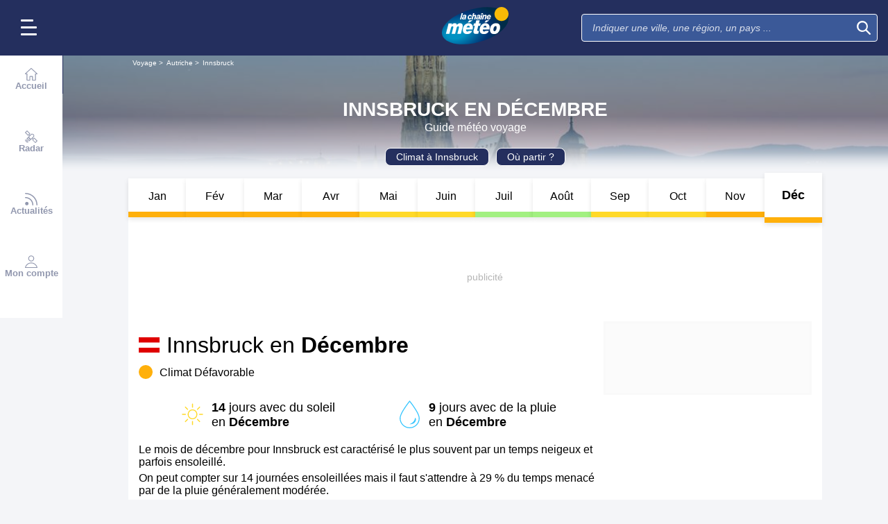

--- FILE ---
content_type: text/html; charset=UTF-8
request_url: https://voyage.lachainemeteo.com/meteo-voyage/ville-736/meteo-a-innsbruck-en-decembre
body_size: 30211
content:
<!DOCTYPE html>
<html lang="fr">
<head>
                
    <meta charset="utf-8"/>
    <meta name="viewport" content="width=device-width, initial-scale=1, maximum-scale=2, interactive-widget=resizes-content"/>


        <link rel="preload" href="https://www.lachainemeteo.com/build/main_redesign.ee60c2d9a16b83fb6705.css" as="style" fetchpriority="high"/>

    <link rel="preload" href="https://cdn.appconsent.io/loader.js" as="script"/>
    <link rel="preload" href="https://cdn.hubvisor.io/wrapper/01BYK28ENND8X5G8K0AJ2DPK9E/hubvisor-lcm.js" as="script"/>

        <link rel="preconnect" href="https://c.client-context.hubvisor.io"/>

        
        
        <link rel="preconnect" href="https://securepubads.g.doubleclick.net">

        
                        
                

        <link rel="preload" href="https://www.lachainemeteo.com/build/trip_go_to_entity_month.547de5e2a83c369e47b8.css" as="style"/>


    <title>Météo à Innsbruck en Décembre 2026 - Guide Voyage avec La Chaîne Météo</title>
<meta name="description" lang="fr" content="Semaine par semaine, consultez gratuitement le temps le plus probable : température, ensoleillement, jours de pluie, choisissez la période idéale à l’aide de no..."/>
<meta name="robots" content="index, follow"/>
<link rel="canonical" href="https://voyage.lachainemeteo.com/meteo-voyage/ville-736/meteo-a-innsbruck-en-decembre"/>
  



<meta property="og:site_name" content="La Chaîne Météo"/>
<meta property="og:title" content="Météo à Innsbruck en Décembre 2026 - Guide Voyage avec La Chaîne Météo"/>
<meta property="og:type" content="website"/>
<meta property="og:url" content="https://voyage.lachainemeteo.com/meteo-voyage/ville-736/meteo-a-innsbruck-en-decembre"/>
<meta property="og:description" content="Semaine par semaine, consultez gratuitement le temps le plus probable : température, ensoleillement, jours de pluie, choisissez la période idéale à l’aide de no..."/>
    <meta property="og:image"
          content="https://static1.mclcm.net/iod/images/v2/69/citytheque/localite_104_13/1200x630_80_300_000000x10x0.jpg"/>

<meta name="twitter:card" content="summary"/>
<meta name="twitter:site" content="@lachainemeteo"/>
<meta name="twitter:title" content="Météo à Innsbruck en Décembre 2026 - Guide Voyage avec La Chaîne Météo"/>
<meta name="twitter:description" content="Semaine par semaine, consultez gratuitement le temps le plus probable : température, ensoleillement, jours de pluie, choisissez la période idéale à l’aide de no..."/>

    <meta name="twitter:image" content="https://static1.mclcm.net/iod/images/v2/69/citytheque/localite_104_13/1200x600_80_300_000000x10x0.jpg"/>


<script type="application/ld+json">
    {
        "@context": "http://schema.org",
        "@type": "Organization",
        "name": "La Chaîne Météo",
        "url": "https://www.lachainemeteo.com/meteo-france/previsions-meteo-france-aujourdhui",
        "logo":
        {
            "@context": "http://schema.org",
            "@type": "ImageObject",
            "url": "https://static5.mclcm.net/lcm2018/fr/common/logo.png"
        }
    }

</script>










    <script>
        

        window.lcm = {};
        window.googletag = window.googletag || {cmd: []};

        window.logMeasure = () => {
};
window.logMeasureEnd = () => {
};
window.stopMeasurements = () => {
};


const builtFilesMap = new Map([['menu_core', 'https://www.lachainemeteo.com/build/menu_core.fb9ca6f53ce358e1a2d1.js'],['panel_manager', 'https://www.lachainemeteo.com/build/panel_manager.2e0cbb888fded360441e.js'],['menu_client', 'https://www.lachainemeteo.com/build/menu_client.e6f7f783152e10b0adb8.js'],['menu_small', 'https://www.lachainemeteo.com/build/menu_small.218d0e08a9e17796974e.js'],['popin', 'https://www.lachainemeteo.com/build/popin.72634c394f352a36920b.js'],['popin_store', 'https://www.lachainemeteo.com/build/popin_store.3e33f643d4103bf7e4aa.js'],['slider_store', 'https://www.lachainemeteo.com/build/slider_store.31b5fc2b0f5305ffde3a.js'],['cookies', 'https://www.lachainemeteo.com/build/cookies.3ef71970b4b16e2eb6f2.js'],['share', 'https://www.lachainemeteo.com/build/share.18d4d459d4bcfb086379.js'],['favorite', 'https://www.lachainemeteo.com/build/favorite.6a3c97d4c2aafdde3db3.js'],['user', 'https://www.lachainemeteo.com/build/user.5f7aa7b3735304d1ae9b.js'],['shortcut', 'https://www.lachainemeteo.com/build/shortcut.2f0cc7b0092917dca66d.js'],['bookmark', 'https://www.lachainemeteo.com/build/bookmark.18c1bd0445e6c4659a81.js'],['slider', 'https://www.lachainemeteo.com/build/slider.c410a0d69d67397d582f.js'],['historical', 'https://www.lachainemeteo.com/build/historical.0dbe5280551188c16285.js'],['video', 'https://www.lachainemeteo.com/build/video.2d192a55acb42b5daeb6.js'],['alert', 'https://www.lachainemeteo.com/build/alert.395967d9f5ec93b69eb2.js'],['fonts', 'https://www.lachainemeteo.com/build/fonts.ae73283ac0c7667fe16b.js'],['device', 'https://www.lachainemeteo.com/build/device.3af0138b6fbbd68e6a2b.js'],['perf_client', 'https://www.lachainemeteo.com/build/perf_client.9ee097c91f1d974ae928.js'],['autocomplete', 'https://www.lachainemeteo.com/build/autocomplete.75dbc15609bd675ce6d0.js'],['autocomplete_header', 'https://www.lachainemeteo.com/build/autocomplete_header.3ff865a383818d56735c.js'],['autocomplete_section', 'https://www.lachainemeteo.com/build/autocomplete_section.a7cb17f18eaabd4562df.js'],['timetable', 'https://www.lachainemeteo.com/build/timetable.0f0db569653bf55a50f2.js'],['reporter', 'https://www.lachainemeteo.com/build/reporter.aa20337c3d1e2053f534.js'],['video_news', 'https://www.lachainemeteo.com/build/video_news.b56281473f87560846a8.js'],['meteomail', 'https://www.lachainemeteo.com/build/meteomail.7ee4f0213b8bfddc3ec5.js'],['top_poi', 'https://www.lachainemeteo.com/build/top_poi.0926c62f2263b00e6847.js'],['geo_history', 'https://www.lachainemeteo.com/build/geo_history.e8182ab77ad6a0015deb.js'],['top_section', 'https://www.lachainemeteo.com/build/top_section.2ac87af0a963e82c84a1.js'],['top_section_abroad', 'https://www.lachainemeteo.com/build/top_section_abroad.5f581e6111e2bc2e68bf.js'],['top_section_main_place', 'https://www.lachainemeteo.com/build/top_section_main_place.e1157c7cd11de2a570b0.js'],['main_video', 'https://www.lachainemeteo.com/build/main_video.c36c51f8e119e9e380a6.js'],['serie_video', 'https://www.lachainemeteo.com/build/serie_video.2db18b4fa379e622df68.js'],['near_cities_forecast', 'https://www.lachainemeteo.com/build/near_cities_forecast.9ae7e1ff45b4900a2863.js'],['live_core', 'https://www.lachainemeteo.com/build/live_core.5da167fa27827d45c555.js'],['live_5min', 'https://www.lachainemeteo.com/build/live_5min.95838bec756d1afeb032.js'],['live_graph', 'https://www.lachainemeteo.com/build/live_graph.232b659f25296e8de125.js'],['live_nav', 'https://www.lachainemeteo.com/build/live_nav.09dd8a5ad8346c8dddcc.js'],['edito_health', 'https://www.lachainemeteo.com/build/edito_health.c34788a2b19e1c1fa8f5.js'],['edito_beach', 'https://www.lachainemeteo.com/build/edito_beach.2640cf6b0e9b31e01867.js'],['edito_climate', 'https://www.lachainemeteo.com/build/edito_climate.b93fe52bb53cbd60ae8f.js'],['climate_info', 'https://www.lachainemeteo.com/build/climate_info.daa1144d8a9a09baed29.js'],['comparator_info', 'https://www.lachainemeteo.com/build/comparator_info.16f571412525932fe723.js'],['edito_live', 'https://www.lachainemeteo.com/build/edito_live.ee6ab40449af91e5b9bc.js'],['ias', 'https://www.lachainemeteo.com/build/ias.a438a7ea70ec35b40c1b.js'],['gam', 'https://www.lachainemeteo.com/build/gam.d6edf3add739768f5096.js'],['cmp', 'https://www.lachainemeteo.com/build/cmp.8efb28212bb3e362470a.js'],['ppid', 'https://www.lachainemeteo.com/build/ppid.b5948df9f31e32057107.js'],['oneplusx', 'https://www.lachainemeteo.com/build/oneplusx.2cd5bde319a541983478.js'],['mc_lcm_map', 'https://www.lachainemeteo.com/build/mc_lcm_map.a017605a77bbf3fb100d.js'],['user_agent', 'https://www.lachainemeteo.com/build/user_agent.e0f288e54dedc0043f1d.js'],['weather_news', 'https://www.lachainemeteo.com/build/weather_news.0005a5460a026f62c12d.js'],['log_ajax', 'https://www.lachainemeteo.com/build/log_ajax.8ec0ab058c33fcef77b0.js'],['refresh', 'https://www.lachainemeteo.com/build/refresh.2c8fddcd7643e275cc46.js'],['profile_user', 'https://www.lachainemeteo.com/build/profile_user.5e959935197272509847.js'],['favorites_user', 'https://www.lachainemeteo.com/build/favorites_user.a6bf6d1455ff34663bc4.js'],['meteomails_user', 'https://www.lachainemeteo.com/build/meteomails_user.31d6cfe0d16ae931b73c.js'],['pictures_user', 'https://www.lachainemeteo.com/build/pictures_user.eecfe4692482c6d2546d.js'],['subscriptions_user', 'https://www.lachainemeteo.com/build/subscriptions_user.4dd4ae2966201cecb814.js'],['means_payment_user', 'https://www.lachainemeteo.com/build/means_payment_user.b483766fab8156d2fd63.js'],['login_user', 'https://www.lachainemeteo.com/build/login_user.0e2b4965098c096a4b85.js'],['paypal', 'https://www.lachainemeteo.com/build/paypal.636aade3c06812f8eabd.js'],['form_element', 'https://www.lachainemeteo.com/build/form_element.8ba7974840f6ca1e84b1.js'],['check_password', 'https://www.lachainemeteo.com/build/check_password.07935509f85d72a05939.js'],['collapse_list', 'https://www.lachainemeteo.com/build/collapse_list.8106d888b1eade1e686f.js'],['top_beach', 'https://www.lachainemeteo.com/build/top_beach.a67995d53a461a77d7c9.js'],['dataset_filter_items', 'https://www.lachainemeteo.com/build/dataset_filter_items.d146ddcac36a662fe5d2.js'],['description_serie', 'https://www.lachainemeteo.com/build/description_serie.7cd52cdb791e70debf4c.js'],['media_reporter', 'https://www.lachainemeteo.com/build/media_reporter.f8280eb0bbe08ca228db.js'],['popin_vip_teaser', 'https://www.lachainemeteo.com/build/popin_vip_teaser.f468ae69a9d4577a7c55.js'],['utiq', 'https://www.lachainemeteo.com/build/utiq.a5e03dccb82810a0757a.js'],['webcam', 'https://www.lachainemeteo.com/build/webcam.b00e053832f7d5b45506.js'],['table_hover', 'https://www.lachainemeteo.com/build/table_hover.094d6d0777f9099b9bff.js'],['table_scroll', 'https://www.lachainemeteo.com/build/table_scroll.310af745c1e6a1fb851e.js'],['remarkable_phenomena', 'https://www.lachainemeteo.com/build/remarkable_phenomena.cc26cc7e2e319a9dff0e.js'],['legendTrip', 'https://www.lachainemeteo.com/build/legendTrip.a119126e5fb4740db7a5.js'],['vod', 'https://www.lachainemeteo.com/build/vod.772af801a9cee9a47211.js'],['hour_by_hour_day', 'https://www.lachainemeteo.com/build/hour_by_hour_day.d3ff3230067a1d73b6da.js'],['mails_user', 'https://www.lachainemeteo.com/build/mails_user.bd28b2b067b552f3f0c5.js'],['popin_mails_user', 'https://www.lachainemeteo.com/build/popin_mails_user.8e86f9b7133ace150c49.js'],['alertmail', 'https://www.lachainemeteo.com/build/alertmail.7ee4f0213b8bfddc3ec5.js'],['flash', 'https://www.lachainemeteo.com/build/flash.015222fcaa2ce78c822f.js'],['menu_alert', 'https://www.lachainemeteo.com/build/menu_alert.3b46339c9079d1358bf4.js']]);
class BuiltFilesAccessor {
    #a;

    constructor(e) {
        this.#a = e ?? new Map
    }

    getFileName(e) {
        let s = this.#a.get(e);
        if (!s) throw Error(`Can't find "${e}" in built list.`);
        return s
    }
}const filesAccessor = new BuiltFilesAccessor(builtFilesMap);builtFiles = {getFileName: filesAccessor.getFileName.bind(filesAccessor)};class FetchWrapper {
    #a = window.location.href;
    #b = window.location.origin;

    async fetch(e, t = {}) {
        let s = new URL(e, this.#a), n = s.origin !== this.#b, o = {mode: "cors", ...t},
            r = new Headers(o.headers || {}), a = (o.method || "GET").toUpperCase(), h = s.toString(),
            i = void 0 !== o.json,
            c = r.has("Content-Type") && r.get("Content-Type")?.toLowerCase().startsWith("application/json");
        (i || c) && (r.set("Content-Type", "application/json"), i && (o.body = JSON.stringify(o.json), delete o.json)), n ? i || c ? (o.headers = r, "GET" !== a && console.debug("[lcm.fetch] Cross-origin complex request may trigger CORS preflight:", h)) : o.headers = new Headers(o.headers || {}) : (r.set("X-Requested-With", "XMLHttpRequest"), o.headers = r), o.headers = r;
        let p = await fetch(h, o);
        if (!p.ok) {
            let d = p.statusText ? ` (${p.statusText})` : "";
            throw Error(`Fetch error: ${p.status}${d} for URL ${h}`)
        }
        return p
    }
}const fetchInstance = new FetchWrapper;window.lcm.fetch = fetchInstance.fetch.bind(fetchInstance);class Logger {
    static #a = {success: 1, add: 1, info: 1, user: 1, deprecated: 2, warning: 2, error: 3, errorLog: 4};
    static #b = {
        success: {str: "s", c: "#292929", bgc: "#6BEC7C"},
        add: {str: "a", c: "#292929", bgc: "#6BEC7C"},
        info: {str: "i", c: "#292929", bgc: "#00b0b0"},
        user: {str: "u", c: "#fff", bgc: "#a00"},
        deprecated: {str: "d", c: "#fff", bgc: "#ed7d04"},
        warning: {str: "w", c: "#fff", bgc: "#ed7d04"},
        error: {str: "e", c: "#fff", bgc: "#f00"},
        errorLog: {str: "e", c: "#fff", bgc: "#f00"}
    };
    #c;
    #d = JSON.parse(sessionStorage.getItem("logDebugEnabled")) || !1;
    #e;

    constructor(e, r) {
        this.#c = e, this.#e = r, !1 === this.#d && /log/.test(new URLSearchParams(window.location.search).get("extra")) && (sessionStorage.setItem("logDebugEnabled", 1), this.#d = !0)
    }

    log({module: e, type: r = "info", data: g = []}) {
        let o = Logger.#a[r] || 0;
        if (!this.#d && o < this.#c) return;
        let c = Logger.#b[r], t = new Date,
            l = `${t.getHours()}:${t.getMinutes()}:${t.getSeconds()}.${t.getMilliseconds()}`,
            a = [`%c${l}%c${e}%c${c.str}`, "color: #000; padding: 1px 3px; border-radius: 3px 0 0 3px; background: #cecece;", "color: #fff; padding: 1px 3px; border-radius: 3px 0 0 3px; background: #0000bd;", `color: ${c.c}; padding: 1px 3px; border-radius: 0 3px 3px 0; background: ${c.bgc};`];
        console.log.apply(console, a.concat(g)), o >= this.#c && this.#f({module: e, data: g, type: r})
    }

    #f({module: e, data: r, type: g}) {
        try {
            window.lcm && window.lcm.logAjax && "function" == typeof window.lcm.logAjax.log ? window.lcm.logAjax.log({
                url: window.location.href,
                module: e,
                type: g,
                data: JSON.stringify(r),
                ua: navigator.userAgent,
                logUrl: this.#e
            }) : console.error("LogAjax module not ready.")
        } catch (o) {
            console.error("Problem while logging to ajax:", o)
        }
    }
}const loggerInstance = new Logger(
            4,
            'https://www.lachainemeteo.com/ajax/log'
);
_log = ({module, type = 'info', data = []}) => {
    loggerInstance.log({module, type, data});
};class Evt {
    #a = new Set;
    #b = "lcmc_";
    version = "2.0.0";

    listen(e, t) {
        this.#a.has(e) ? t() : document.addEventListener(this.#b + e, t, {once: !0})
    }

    dispatch(e) {
        "function" == typeof _log && _log({module: "Evt", type: "success", data: e}), this.#a.add(e);
        let t = new Event(this.#b + e);
        document.dispatchEvent(t)
    }
}window.evt = new Evt, document.addEventListener("DOMContentLoaded", () => {
    window.evt.dispatch("DOMContentLoaded")
});class ScriptLoader {
    #a = {};

    loadScript(e) {
        let r;
        try {
            r = builtFiles.getFileName(e)
        } catch (t) {
            console.error("Error fetching built filename:", t, e);
            return
        }
        if (e in this.#a) return;
        this.#a[e] = !0;
        let a = document.createElement("script");
        a.async = !0, a.src = r;
        let d = /\.min$/.test(e) ? `${e.slice(0, -4)}Loaded` : `${e}Loaded`;
        a.onload = () => {
            window.evt.dispatch(d)
        }, a.onerror = () => {
            console.error("Error loading file:", e, r), delete this.#a[e]
        }, document.head.appendChild(a)
    }
}const loaderInstance = new ScriptLoader;window.loadScriptBuild = loaderInstance.loadScript.bind(loaderInstance);const isHoverEnable = () => !window.matchMedia("(any-hover: none)").matches;window.isHoverEnable = () => !window.matchMedia("(any-hover: none)").matches;class Breakpoint {
    #a = [{id: "xxxl", mediaQuery: "(min-width: 2530px)"}, {id: "xxl", mediaQuery: "(min-width: 1440px)"}, {
        id: "xl",
        mediaQuery: "(min-width: 1280px)"
    }, {id: "l", mediaQuery: "(min-width: 1000px)"}, {id: "m", mediaQuery: "(min-width: 768px)"}, {
        id: "s",
        mediaQuery: "(min-width: 576px)"
    }, {id: "xs", mediaQuery: "(min-width: 360px)"}, {id: "xxs", mediaQuery: "(min-width: 320px)"}];
    #b = null;
    #c = 50;
    #d;

    constructor() {
        this.#d = this.#a[this.#a.length - 1].id
    }

    #e() {
        !this.#b && (this.#b = setTimeout(() => {
            this.#f(), this.#b = null
        }, this.#c))
    }

    #f(e = !1) {
        let i = this.#d;
        for (let t of this.#a) if (window.matchMedia(t.mediaQuery).matches) {
            i = t.id;
            break
        }
        let r = this.#d;
        this.#d = i, !1 === e && r !== this.#d && (document.dispatchEvent(new CustomEvent("breakpointChange", {
            detail: {
                size: this.#d,
                previous: r
            }
        })), document.dispatchEvent(new CustomEvent(`breakpoint${i.toUpperCase()}`, {detail: {size: this.#d}})))
    }

    load() {
        let e = e => {
            e.preventDefault(), this.#e()
        };
        window.addEventListener("resize", e, !1), window.addEventListener("orientationchange", e, !1), this.#f(!0), evt.dispatch("breakpoint")
    }

    getCurrent() {
        return this.#d
    }
}(() => {
    let e = new Breakpoint;
    window.lcm.breakpoint = e, e.load()
})();class Lazyload {
    #a = null;

    #b(target) {
        let functionPath = target.dataset.onload;
        if (functionPath) try {
            let func = window[functionPath] || eval(`window.${functionPath}`);
            "function" == typeof func ? func.call(target) : console.error(`Lazyload: Function not found or non-callable: ${functionPath}`, target)
        } catch (e) {
            console.error(`Lazyload: Error executing ${functionPath}`, e, target)
        }
    }

    #c = (a, t) => {
        a.forEach(a => {
            if (!a.isIntersecting) return;
            let e = a.target;
            e.dataset.srcset && (e.srcset = e.dataset.srcset), e.dataset.src && (e.src = e.dataset.src), e.dataset.poster && (e.poster = e.dataset.poster), e.dataset.onload && (e.dataset.evt ? evt.listen(e.dataset.evt, () => {
                this.#b(e)
            }) : this.#b(e)), e.classList.remove("lazyload"), _log({
                module: "lazyload",
                data: e
            }), e.classList.add("lazyloaded"), t.unobserve(e)
        })
    };

    constructor() {
        evt.listen("DOMContentLoaded", () => {
            this.checkLazyload()
        }), evt.dispatch("lazyload")
    }

    addLazyload(a) {
        let t = {
            threshold: a.dataset.threshold ? parseFloat(a.dataset.threshold) : 0,
            rootMargin: a.dataset.margin || "0px"
        };
        a.dataset.root && (t.root = document.getElementById(a.dataset.root) || null);
        let e = new IntersectionObserver(this.#c, t);
        e.observe(a)
    }

    checkLazyload() {
        document.querySelectorAll(".lazyload").forEach(a => {
            this.addLazyload(a)
        })
    }
}window.lcm.lazyload = new Lazyload;class Device {
    static #a = "mobile";
    static #b = "tablet";
    static #c = "desktop";
    #d = "";

    constructor() {
        this.load(), "" === this.#d && this.#e(), _log({
            module: "Device",
            type: "info",
            data: {deviceType: this.getDeviceType()}
        })
    }

    load() {
        evt.listen("breakpoint", () => {
            this.#e(), _log({
                module: "Device",
                type: "info",
                data: {deviceType: this.getDeviceType()}
            }), evt.dispatch("deviceType")
        })
    }

    getDeviceType() {
        return this.#d
    }

    isMobile() {
        return this.#d === Device.#a
    }

    isTablet() {
        return this.#d === Device.#b
    }

    isDesktop() {
        return this.#d === Device.#c
    }

    #e() {
        let e = window.lcm.breakpoint.getCurrent(), i;
        i = ["xxs", "xs", "s"].includes(e) ? Device.#a : "m" !== e || window.isHoverEnable() ? Device.#c : Device.#b, this.#d = i
    }
}window.lcm.device = new Device;class NodeSize {
    #a = new Map;
    #b = new Map;

    listen(e) {
        if (!e) return console.error("nodeSize : can't find node"), Promise.reject(Error("Node not found"));
        if (this.#a.has(e)) return this.#a.get(e);
        let t = new Promise(t => {
            let s = new ResizeObserver(i => {
                let n = i[0].contentRect, r = {width: n.width, height: n.height};
                s.unobserve(e), this.#b.delete(e), t(r)
            });
            this.#b.set(e, s), s.observe(e)
        });
        return this.#a.set(e, t), t
    }
}window.nodeSize = new NodeSize;document.addEventListener("DOMContentLoaded", () => {
    loadScriptBuild('log_ajax');
});(() => {
        class CmpShort {

        constructor() {
            this._uuid = null;
        }

        _setCookieSession(name, value) {
            _log({module: 'CMP', data: ['set cookie', name, value]});
            const domain = '.lachainemeteo.com';
            const path = '/';
            let data = value;
            const date = new Date();
            date.setTime(date.getTime() + (364 * 86400000));
            document.cookie = name + '=' + data
                + '; domain=' + domain
                + '; expires=' + date.toUTCString()
                + '; path=' + path;
        }

        _getCookieSession(name) {
            _log({module: 'CMP', data: `get cookie : ${name}`});
            const oRegex = new RegExp('[; ]?' + name + '=([^;]*)');
            return ((' ' + document.cookie).match(oRegex)) ? RegExp["$1"] : null;
        }

        getUuid() {
            return this._uuid;
        }

        _setCmpUuid() {
            let cmp_uuid = this._getCookieSession('cmp_v2_uuid');
            _log({module: 'CMP', data: `cmp_uuid : ${cmp_uuid}`});
            if (cmp_uuid === null) {
                cmp_uuid = `cmp${((new Date()).getTime() + Math.random())}`;
                _log({module: 'CMP', data: `cmp_uuid : ${cmp_uuid}`});
                this._setCookieSession('cmp_v2_uuid', cmp_uuid);
            }

            this._uuid = cmp_uuid;
        }

                load() {
            this._setCmpUuid();
        }
    }

    window.lcm.cmpShort = new CmpShort();
    window.lcm.cmpShort.load();

    window.loadCmpScripts = () => {
                window.configSFBXAppConsent = {
            appKey: 'e2486122\u002Dc57c\u002D4f0f\u002Daee5\u002Dfbdf7f3b2704',
            forceGDPRApplies: true,
            uuid: window.lcm.cmpShort.getUuid(),
            callbacks: {
                init: (error, state) => {
                    _log({module: "CMP", data: [state, error]})
                },
                show: (error) => {
                    if (error !== null) {
                        _log({module: "CMP", data: ["show", error], type: 'warning'})
                    }
                },
                listener: (tcData, success) => {
                    if (tcData !== null) {
                        _log({module: "CMP", data: [tcData.eventStatus]})
                    }

                    evt.listen('cmpLoaded', () => {
                        window.lcm.cmp.check(tcData, success)
                    });
                }
            }
        };
                logMeasure('cmp', 'file');
        const sCMP = document.createElement('script');
        sCMP.src = 'https://cdn.appconsent.io/loader.js';
        sCMP.async = true;
        document.head.appendChild(sCMP);
        sCMP.onload = () => {
            logMeasureEnd('cmp', 'file');
            _log({module: 'CMP', type: 'success', data: 'cmp.js tier loaded'});
            evt.dispatch('cmpScriptTierLoaded');
        };

                            loadScriptBuild('cmp');
        
    };

            loadCmpScripts();
        
evt.listen('cmpLoaded', () => {
    window.lcm.cmp.setConfig({
        appKey: 'e2486122\u002Dc57c\u002D4f0f\u002Daee5\u002Dfbdf7f3b2704',
        domain: '.lachainemeteo.com',
        isPrem: false,
        isConnected:         false  ,
        customPopinCss: 'https://www.lachainemeteo.com/build/popin_redesign.8c31510475db1202fb9f.css',
        subscribeUrl: 'https://www.lachainemeteo.com/videos-meteo/streaming',
        loginUrl: 'https://www.lachainemeteo.com/sign-in',
        textes: {
            subscription: {
                title: `Naviguer\u0020sur\u0020le\u0020site\u0020La\u0020Cha\u00EEne\u0020M\u00E9t\u00E9o`,
                message: `Vous avez choisi de refuser les cookies, notamment ceux concernant la publicité personnalisée.
                            <br /><br />
                            La publicité permet de proposer gratuitement des prévisions élaborées par une équipe de météorologues professionnels, des bulletins vidéos et autres contenus exclusifs.
                            <br /><br />
                            Nous vous proposons donc d'accéder au site gratuitement en acceptant les cookies, ou de vous abonner à nos services, à vous de voir ;-)
                `,
                buttons: [
                    'Je\u0020m\u0027abonne',
                    'Je\u0020change\u0020d\u0027avis\u0020et\u0020j\u0027accepte\u0020les\u0020cookies',
                    'D\u00E9j\u00E0\u0020abonn\u00E9\u0020\u003F\u0020Je\u0020me\u0020connecte',
                ]
            }
        }
    });
    window.lcm.cmp.load();
});    
})();(() => {
    class GamPlacement {
        getInstance() {
            return new GamPlacement();
        }

        constructor() {
            this.invCode = null;
            this.slotName = null;
            this.tag = null;
            this.sizes = null;
            this.isAtf = null;
            this.refreshActive = null;
            this.refreshDelay = null;
            this.refreshCurrent = null;
            this.refreshVisible = null;
            this.target = null;
            this.slot = null;
            this.targeting = null;
        }
    }

    window.lcm.newGamPlacement = new GamPlacement();

    window.lcm.gamConfig = {
        targeting: [],
        gamSlots: {
            desktop: [],
            tablet: [],
            mobile: []
        },
        readyDiv: [],
        closeAd: {}
    };

    window.lcm.ads = {};

    class Slot {
        constructor() {
            this._idGam = null;
            this._idDom = null;
            this._bp = null;
            this._invCode = null;
        }

        setIdGam(v) {
            this._idGam = v;
        }

        setIdDom(v) {
            this._idDom = v;
        }

        setBp(v) {
            this._bp = v;
        }

        setInvCode(v) {
            this._invCode = v;
        }
    }

    class SlotCollection {
        constructor() {
            this.currentBreakpoint = null;
            this.allowedCollection = {};
            this.currentCollection = {};
        }

        setConfig(gamConfig) {
            gamConfig.readyDiv.forEach(div => {
                div.display_bp.forEach(bp => {
                    if (!this.allowedCollection[bp]) {
                        this.allowedCollection[bp] = {};
                    }
                    if (!this.allowedCollection[bp][div.tag]) {
                        this.allowedCollection[bp][div.tag] = [];
                    }
                    let obj = new Slot();
                    obj.setIdGam(div.tag);
                    obj.setIdDom(div.target);
                    obj.setBp(bp);


                    let device = this._getDeviceByBreakpoint(bp);

                    let gamPlacement = null;
                    for (let k = 0; k < gamConfig.gamSlots[device].length; k++) {
                        if (gamConfig.gamSlots[device][k].slotName === div.tag) {
                            gamPlacement = gamConfig.gamSlots[device][k];
                            break;
                        }
                    }
                    if (gamPlacement !== null) {
                        obj.setInvCode(gamPlacement.invCode);
                    }
                    this.allowedCollection[bp][div.tag].push(obj);

                });

            });
            return this;
        }

        run(breakpoint) {

            this.currentBreakpoint = breakpoint;
            this.currentCollection = this.allowedCollection[this.currentBreakpoint];

            _log({module: 'SlotCollection', data: [`run`, {'allowedCollection': this.allowedCollection}]});

            return this;
        }

        getSlotsByGamId() {
            return this.currentCollection;
        }

        _getDeviceByBreakpoint(bp) {
            let device = 'desktop';
            if (['xxs', 'xs', 's'].indexOf(bp) !== -1) {
                device = 'mobile';
            } else if (['m'].indexOf(bp) !== -1) {
                device = 'tablet';
            }
            return device;
        }

        addSlotVideo(videoConfig, targetId) {
            ['l', 'm', 's', 'xl', 'xs', 'xxs', 'xxl', 'xxxl'].forEach(bp => {
                if (!this.allowedCollection[bp]) {
                    this.allowedCollection[bp] = {};
                }
                let device = this._getDeviceByBreakpoint(bp);

                if (!this.allowedCollection[bp][videoConfig[device].idGam]) {
                    this.allowedCollection[bp][videoConfig[device].idGam] = [];
                }

                let obj = new Slot();
                obj.setBp(bp);
                obj.setInvCode(videoConfig[device]['invCode']);
                obj.setIdGam(videoConfig[device].idGam);
                obj.setIdDom(targetId);

                this.allowedCollection[bp][videoConfig[device].idGam].push(obj);
            });


        }
    }

    window.lcm.ads.slotCollection = new SlotCollection();

    class Keywords {
        constructor() {
            this._currentDevice;
            this._globals = [];
            this._globalsPrebid = [];
            this._globals1PlusX = [];
            this._slots = {};//by device
            this._videos = {};

            this.setDevice(this._getBreakpointDevice(window.lcm.breakpoint.getCurrent()));
        }

        setDevice(name) {
            _log({module: 'Keyword', data: ['set device', name]});
            this._currentDevice = name;
        }

        setGlobals(arr) {
            _log({module: 'Keyword', data: ['set globals', arr]});
            this._globals = this._globals.concat(arr);
        }

        setGlobalsPrebid(obj) {
            _log({module: 'Keyword', data: ['set globals prebid', obj]});
            for (let k in obj) {
                this._globalsPrebid.push({key: k, value: obj[k]});
            }
        }

        setGlobals1PlusX(obj) {
            _log({module: 'Keyword', data: ['set globals 1PlusX', obj]});
            for (let k in obj) {
                this._globals1PlusX.push({key: k, value: obj[k]});
            }
        }
        _initSlot(slotName) {
            if (!this._slots[this._currentDevice]) {
                this._slots[this._currentDevice] = {};
            }
            if (!this._slots[this._currentDevice][slotName]) {
                this._slots[this._currentDevice][slotName] = [];
            }
        }

        delSlot(slotName) {
            this._initSlot(slotName);
            this._slots[this._currentDevice][slotName] = [];
        }

        setSlot(slotName, obj) {
            _log({module: 'Keyword', data: ['set slot', slotName, obj]});
            this._initSlot(slotName);
            for (let k in obj) {
                this._slots[this._currentDevice][slotName].push({key: k, value: obj[k]});
            }
        }

        getGlobals() {//call depuis gam
            return this._globals;
        }

        getGlobalsPrebid() {//call depuis ias
            return this._globalsPrebid;
        }

        // TODO use for HBV only 1plusX et ctx1plusx
        getGlobals1PlusX() {
            return this._globals1PlusX;
        }
        getBySlotName(slotName) {
            _log({module: 'Keyword', data: ['get by slot name', slotName]});
            try {
                const test = this._slots[this._currentDevice][slotName];
                if (test === undefined) {
                    throw 'slotName not found';
                }
                return test;
            } catch (e) {
                return [];
            }
        }

        getKwValue(slotName, keyName) {
            const kwList = this.getBySlotName(slotName);
            let kwValue = '';
            if (kwList) {
                const kwObj = kwList.filter(x => x.key === keyName);
                if (kwObj.length) {
                    kwValue = kwObj[0].value;
                }
            }
            return kwValue;
        }

        setVideoKw(videoName, str) {
            this._videos[videoName] = str;
        }

        getVideoKw(videoName) {
            _log({module: 'Keyword', data: ['get video KW', videoName]});
            try {
                const test = this._videos[videoName];
                if (test === undefined) {
                    throw 'videoName not found';
                }
                return test;
            } catch (e) {
                return '';
            }
        }

        _getBreakpointDevice(breakpoint) {
            let device = null;
            if (['xxs', 'xs', 's'].indexOf(breakpoint) !== -1) {
                device = 'mobile';
            } else if (['m'].indexOf(breakpoint) !== -1) {
                device = 'tablet';
            } else if (['l', 'xl', 'xxl', 'xxxl'].indexOf(breakpoint) !== -1) {
                device = 'desktop';
            }
            return device;
        }

    }

    window.lcm.ads.keywords = new Keywords();

    window.Hubvisor = window.Hubvisor || {cmd: []};


})();
// UTIQ


// Force Host

window.dataLayer = window.dataLayer || [];
window.Utiq = window.Utiq || {};
window.Utiq.config = {
    listeners: {
        onEligibilityChecked: ({ isEligible }) => {
            if (isEligible) {
                _log({module: 'Utiq', data: 'User is eligible', type: 'info'});
                addUtiqLinkRedesign();
            } else {
                _log({module: 'Utiq', data: 'User is not eligible', type: 'info'});
            }
        },
        onConsentManagerStatusChanged: ({ status }) => {
            handleConsentStatusChange(status);
        },
        onIdsAvailable: ({ mtid }) => {
            _log({module: 'Utiq', data: 'Ids are available', type: 'info'});
            window.lcm.cmp.setUtiqMartechPass(mtid);
            _log({module: 'Utiq', data: 'lefigaro syncIds utiq', type: 'info'});
            ope("lefigaro", "syncIds", [`utiq:${mtid}`]);
        }
    }
};

evt.listen('cmpAccepted', () => {
    loadScriptBuild('utiq');
});

evt.listen('utiqLoaded', () => {
    if ( window.lcm.cmp !== 'undefined') {
        if (window.lcm.cmp.getAllConsents()) {
            window.lcm.utiq.updateVisits();
            if (window.lcm.utiq.getNbVisits() > 1) {
                (() => {
                    const s = document.createElement("script");
                    s.type = 'text/javascript';
                    s.src = "https://utiq.lachainemeteo.com/utiqLoader.js";
                    s.onload = () => {
                        _log({
                            module: 'Utiq',
                            data: {msg: "Utiq Script added", cmpAllConsents: window.lcm.cmp.getAllConsents(), nbVisits: window.lcm.utiq.getNbVisits()}
                        });
                        evt.dispatch('utiq_tier_loaded');
                    };
                    s.onerror = () => {
                        console.error("Failed to load Utiq script.");
                    };

                    document.head.appendChild(s);
                })();
            }
        } else {
            _log({
                module: 'Utiq',
                data: {
                    msg: "Utiq can't be launch before accepted CMP",
                    cmpAllConsents: window.lcm.cmp.getAllConsents(),
                    nbVisits: window.lcm.utiq.getNbVisits()
                }
            });
        }
    }
});

const addUtiqLinkRedesign = () => {
    let utiqLink = document.getElementById('leadUtiqLink');
    if (!utiqLink) {
        let linksElt = document.querySelector("#footer .sitemap");
        if (linksElt) {
            let utiqItem = document.createElement("li");
            let utiqLink = document.createElement("a");

            utiqLink.id = 'leadUtiqLink';
            utiqLink.classList.add('link');
            utiqLink.href = "https\u003A\/\/www.lachainemeteo.com\/services\u002Dmeteo\/info\/utiq";
            utiqLink.text = "G\u00E9rer\u0020Utiq";

            utiqItem.classList.add('item');
            utiqItem.insertAdjacentElement('beforeend', utiqLink);
            linksElt.insertAdjacentElement("beforeend", utiqItem);
        }
    }
};

const handleConsentStatusChange = (status) => {
    _log({module: 'Utiq', data: {consent: status}, type: 'info'});
    window.dataLayer = window.dataLayer || [];
    window.dataLayer.push({
        event: 'ga_event',
        'ga_event.category': 'utiq',
        'ga_event.action': 'consentStatusChanged',
        'ga_event.label': status
    });
};

evt.listen('DOMContentLoaded', () => {
    if (document.cookie.indexOf("utiq_consent_status") > 0) {
        addUtiqLinkRedesign();
    }
});

loadScriptBuild('oneplusx');
evt.listen('oneplusxLoaded', () => {

    evt.listen('cmpScriptTierLoaded', () => {
        logMeasure('onePlusX', 'display');
        window.lcm.onePlusX.load();
    });
});

(() => {
    class Hubvisor {

        constructor() {
            this._hubvisor_firstLoad = true;
            this._hubvisor_request_timeout = 6E3;
            this._hubvisor_display_timeout = null;
            this._hubvisor_video_timeout = null;
            this._video_enable = false;
            this.chronos = {
                logDisplaySent:true,
                logVideoSent:true,
                display:{
                    start:performance.now(),
                    end:performance.now()
                },
                video:{
                    start:performance.now(),
                    end:performance.now()
                },
                script:{
                    start:performance.now(),
                    end:performance.now()
                }
            };
                                                                                }


        load() {
            logMeasure('hubvisor-display-all', 'display');
            if (this._video_enable) {
                logMeasure('hubvisor-instream-all', 'display');
            }

            this._loadScript();
            this._loadEvents();
        }

        _loadEvents() {
            _log({module: 'Hubvisor', type: 'success', data: 'hubvisor _loadEvents'});
            evt.listen('onePlusX_keywords', () => {
                window.Hubvisor.cmd.push(() => {
                    _log({module: 'Hubvisor', type: 'success', data: 'hubvisor CMD queue is ok'});
                    window['Hubvisor']('ready', null, () => {
                        _log({module: 'Hubvisor', type: 'success', data: 'hubvisor ready'});
                        this._setInvcodeForHubvisor();

                        logMeasure('hubvisor-tcf', 'display');


                        window.__tcfapi('addEventListener', 2, (tcData, success) => {
                            _log({module: 'Hubvisor', type: 'success', data: ['hubvisor tcf', tcData]});

                            if (tcData.eventStatus === 'tcloaded' || tcData.eventStatus === 'useractioncomplete') {
                                logMeasureEnd('hubvisor-tcf', 'display');
                                logMeasure('hubvisor-cmp-display', 'display');
                                if (this._video_enable) {
                                    logMeasure('hubvisor-cmp-instream', 'display');
                                }


                                this._hbvDisplayTimeout();

                                if (this._video_enable) {
                                    this._hbvVideoTimeout();
                                }

                            }
                        });

                        this._callDisplayForHubvisor();

                        if (this._video_enable) {
                            // TODO check etranger
                            this._callVideoForHubvisor();
                        }
                    });
                });
            });
        }

        _hbvDisplayTimeout() {
            this._hubvisor_display_timeout = setTimeout(() => {
                if(!this.chronos.logDisplaySent) {
                    this.chronos.logDisplaySent = true;
                    this.chronos.display.end = performance.now();
                    evt.listen('log_ajaxLoaded', () => {
                        window.lcm.logAjax.log({
                            url: window.location.href,
                            module: 'hubvisor',
                            infos: {
                                type: 'display',
                                state: 'timeout',
                                timings: {
                                    script: Math.round(this.chronos.script.end - this.chronos.script.start),
                                    display: Math.round(this.chronos.display.end - this.chronos.display.start)
                                }
                            },
                            ua: navigator.userAgent
                        });
                    });
                }
                _log({module: 'Hubvisor', type: 'warning', data: 'hubvisor request display timeout'});

                evt.listen('gamLoaded', () => {
                    window.lcm.gam.validatePrebid('hubvisor');
                });

                logMeasureEnd('hubvisor-display', 'timeout');
            }, this._hubvisor_request_timeout);
        }

        _hbvVideoTimeout() {
            this._hubvisor_video_timeout = setTimeout(() => {
                if(!this.chronos.logVideoSent) {
                    this.chronos.logVideoSent = true;
                    this.chronos.video.end = performance.now();
                    evt.listen('log_ajaxLoaded', () => {
                        window.lcm.logAjax.log({
                            url: window.location.href,
                            module: 'hubvisor',
                            infos: {
                                type: 'instream',
                                state: 'timeout',
                                timings: {
                                    script: Math.round(this.chronos.script.end - this.chronos.script.start),
                                    video: Math.round(this.chronos.video.end - this.chronos.video.start)
                                }
                            },
                            ua: navigator.userAgent
                        });
                    });
                }
                _log({module: 'Hubvisor', type: 'warning', data: 'hubvisor request video timeout'});
                evt.dispatch('hubvisor_stopWaitForBids');
                logMeasureEnd('hubvisor-instream', 'timeout');
            }, this._hubvisor_request_timeout);
        }

        _loadScript() {
            this.chronos.script.start = performance.now();
            _log({module: 'Hubvisor', type: 'success', data: 'hubvisor.js start loaded'});
            logMeasure('hubvisor', 'file');
            const script = document.createElement('script');
            script.src = 'https://cdn.hubvisor.io/wrapper/01BYK28ENND8X5G8K0AJ2DPK9E/hubvisor-lcm.js';
            script.async = true;
            document.head.appendChild(script);
            script.onload = () => {
                this.chronos.script.end = performance.now();
                logMeasureEnd('hubvisor', 'file');
                _log({module: 'Hubvisor', type: 'success', data: 'hubvisor.js tier loaded'});
            };
        }

        _getTargetingForHubvisor() {
                        let globalFormated = {};
            let globalList = window.lcm.ads.keywords.getGlobals();
            globalList.forEach((item) => {
                globalFormated[item.key] = item.value;
            });

            let global1PlusXList = window.lcm.ads.keywords.getGlobals1PlusX();
            global1PlusXList.forEach((item) => {
                globalFormated[item.key] = item.value;
            });
            _log({
                module: 'Hubvisor',
                type: 'success',
                data: {msg: 'hubvisor targeting (keywords)', 'kw': globalFormated}
            });

            return globalFormated;
        }

        _setInvcodeForHubvisor() {
            const invCodes = [];

            let targeting = this._getTargetingForHubvisor();

            let slotsByGamId = window.lcm.ads.slotCollection.getSlotsByGamId();
            for (let gamId in slotsByGamId) {
                slotsByGamId[gamId].forEach((slot) => {
                    
                    // HBV object {invcode:string,targeting:{}}
                    invCodes.push({invcode: slot._invCode, targeting: targeting});
                                    });
            }

            this._setInvcodeForHubvisorGeneric(invCodes);
        }

        _setInCodesForRefresh(invCode) {
            const invCodes = [];
            let targeting = this._getTargetingForHubvisor();

            // HBV object {invcode:string,targeting:{}}
            invCodes.push({invcode: invCode, targeting: targeting});

            this._setInvcodeForHubvisorGeneric(invCodes);
        }

        _setInvcodeForHubvisorGeneric(invCodes) {
            _log({module: 'Hubvisor', data: [`_setInvcodeForHubvisorGeneric`, {'invCode': invCodes}]});
            window.Hubvisor.cmd.push(() => {
                window.Hubvisor('extra:set-invcodes', invCodes);
            });
        }


        _callDisplayForHubvisor() {
            this.chronos.display.start = performance.now();
            logMeasure('hubvisor-evt-display', 'display');
            logMeasure('hubvisor-display', 'timeout');
            _log({module: 'Hubvisor', data: ['Hubvisor call display ...']});


            // event execute bids
            window.Hubvisor('register-bids-handler', placements => {
                clearTimeout(this._hubvisor_display_timeout);
                this._hubvisor_display_timeout = null;
                if(!this.chronos.logDisplaySent) {
                    this.chronos.logDisplaySent = true;
                    this.chronos.display.end = performance.now();
                    evt.listen('log_ajaxLoaded', () => {
                        window.lcm.logAjax.log({
                            url: window.location.href,
                            module: 'hubvisor',
                            infos: {
                                type: 'display',
                                state: 'complete',
                                timings: {
                                    script: Math.round(this.chronos.script.end - this.chronos.script.start),
                                    display: Math.round(this.chronos.display.end - this.chronos.display.start)
                                }
                            },
                            ua: navigator.userAgent
                        });
                    });
                }

                _log({module: 'Hubvisor', data: ['Hubvisor display result', placements]});

                placements.forEach(({placementId, targetings}) => {
                    if (Object.entries(targetings).length) {
                        window.lcm.ads.keywords.delSlot(placementId);
                        window.lcm.ads.keywords.setSlot(placementId, targetings);

                        if (this._hubvisor_firstLoad === false) {
                            evt.listen('gamLoaded', () => {
                                window.lcm.gam.refreshTagBySlotName(placementId);
                            });
                        }

                    }
                });
                logMeasureEnd('hubvisor-cmp-display', 'display');
                logMeasureEnd('hubvisor-evt-display', 'display');
                logMeasureEnd('hubvisor-display-all', 'display');

                if (this._hubvisor_firstLoad === true) {
                    evt.listen('gamLoaded', () => {
                        window.lcm.gam.validatePrebid('hubvisor');
                    });
                }
                this._hubvisor_firstLoad = false;

            });


        }

        _callVideoForHubvisor() {
            this.chronos.video.start = performance.now();
            logMeasure('hubvisor-instream', 'timeout');
            logMeasure('hubvisor-evt-instream', 'display');
            _log({module: 'Hubvisor', data: ['Hubvisor call video ...']});


            window.Hubvisor('instream:on-bids-ready', bids => {
                clearTimeout(this._hubvisor_video_timeout);
                this._hubvisor_video_timeout = null;

                if(!this.chronos.logVideoSent) {
                    this.chronos.logVideoSent = true;
                    this.chronos.video.end = performance.now();
                    evt.listen('log_ajaxLoaded', () => {
                        window.lcm.logAjax.log({
                            url: window.location.href,
                            module: 'hubvisor',
                            infos: {
                                type: 'instream',
                                state: 'complete',
                                timings: {
                                    script: Math.round(this.chronos.script.end - this.chronos.script.start),
                                    video: Math.round(this.chronos.video.end - this.chronos.video.start)
                                }
                            },
                            ua: navigator.userAgent
                        });
                    });
                }
                _log({module: 'Hubvisor', data: ['Hubvisor instream result', bids]});

                bids.players.forEach(player => {
                    window.lcm.ads.keywords.setVideoKw(player.playerId, player.queryFragment.trim());
                });

                evt.listen('cmpAccepted', () => {
                    evt.dispatch('hubvisor_stopWaitForBids');
                });

                logMeasureEnd('hubvisor-cmp-instream', 'display');
                logMeasureEnd('hubvisor-evt-instream', 'display');
                logMeasureEnd('hubvisor-instream-all', 'display');
            });


        }

        hubvisorRefreshTag(slot) {
            // slot de gam (nouveau invCode)
            this._setInCodesForRefresh(slot.invCode);

            // execute event hubvisor  "register-bids-handler"
                        window.Hubvisor('refresh', [slot.slotName]);
        }


        enableVideo() {
            this._video_enable = true;
        }
    }

    window.lcm.ads.hubvisor = new Hubvisor();
})();

            evt.listen('cmpAllConsentsAccepted', () => {
        ((s, t, a, y, twenty, two) => {
            s.Stay22 = s.Stay22 || {};
    // Just fill out your configs here
            s.Stay22.params = {
                aid: "meteoconsult",
                excludes: ["vrbo", "booking", "expedia", "tripadvisor", "hotelscombined", "hotelscom"],
                deepStruct: []
            };

            // Leave this part as-is;
            twenty = t.createElement(a);
            two = t.head;
            twenty.async = 1;
            twenty.src = y;
            two.appendChild(twenty);
        })(window, document, "script", "https://scripts.stay22.com/letmeallez.js");
    });

        window.wls = {
    options: {
        list: {id: "lachainemeteo"},
        stats: {trackingId: "UA-75588349-1"}
    }
};
evt.listen('cmp', () => {
    s = document.createElement('script');
    s.src = 'https://static-lists.linternaute.com/wls/wls.js';
    document.head.appendChild(s);
    s.onload = () => {
        window.googletag.cmd.push(() => {
            if (typeof wls !== 'undefined' && typeof wls.getData !== 'undefined') {
                wls.getData(
                    'isWhitelisted',
                    null,
                    function (result) {
                        var desadblock = result ? '1' : '0';
                        googletag.pubads().setTargeting('ccm_whitelist', desadblock);
                                            }
                );
            }
        });
    };
});
    </script>


    <link rel="preload" href="//static5.mclcm.net/lcm2018/fonts/nunito_sans_v8/regular.woff2" as="font"
          type="font/woff2" crossorigin
          onload="evt.listen('scriptFonts', () => { window.lcm.fonts.subsetFontLoaded(); });"
          fetchpriority="high"
    >

                                                                    <script>
        loadScriptBuild('fonts');
        evt.listen('fontsLoaded', () => {
            window.lcm.fonts.setDomain('static5.mclcm.net/lcm2018/fonts');
            window.lcm.fonts.load();
        });
    </script>


                    <script>
    var dataLayer = [{
        'site':`La chaîne météo (lachainemeteo.com)`,
        'environnement':`production`,        
        'support':'',        
        'websiteVersion':'',
        'level1':`voyage`,
        'level2':`ou_partir`,
        'level3':`lieux`,
        'idType':`101`,
        'idPays':`13`,
        'namePays':`Autriche`,
        'idRegion':`71`,
        'nameRegion':`Tirol`,
        'idDpt':``,
        'nameDpt':``,
        'idEntite':`736`,
        'echeance':``,        
        'source':(function () { try { let val = ((window.location.hash).substring(1)); return val.substring(0, 149); } catch (e) { return ''; } })(),
        'siteLanguage':`fr_FR`,
        'pageCategory':``,        
        'userAgent':(function () { try { let val = (navigator.userAgent); return val.substring(0, 149); } catch (e) { return ''; } })(),
        'userStatus':`non abonné`,
        'adblocks':``,
        'sessionType':``,
        'idArticle':``,
        'subscriptionContentType':`gratuit`,
        'estCANAL':`non`
    }];

    
    
    evt.listen('deviceType', function () {
        try {
            let val = (window.lcm.device.getDeviceType());
            dataLayer.push({'support': val.substring(0, 149)});
        } catch (e) {
            console.log('DataLayer Error ['+e.message+']');
        }
    });
    evt.listen('deviceType', function () {
        try {
            let val = (window.lcm.device.getDeviceType());
            dataLayer.push({'websiteVersion': val.substring(0, 149)});
        } catch (e) {
            console.log('DataLayer Error ['+e.message+']');
        }
    });    _log({module:'DataLayer', type:'info', data:{
        'DataLayer': dataLayer
    }})
    function loadGTM() {
        (function (w, d, s, l, i) {
            w[l] = w[l] || [];
            w[l].push({'gtm.start': new Date().getTime(), event: 'gtm.js'});
            var f = d.getElementsByTagName(s)[0], j = d.createElement(s), dl = l != 'dataLayer' ? '&l=' + l : '';
            j.async = true;
            j.src = 'https://www.googletagmanager.com/gtm.js?id=' + i + dl;
            f.parentNode.insertBefore(j, f);
        })(window, document, 'script', 'dataLayer', 'GTM-TGN88WM');
    }
</script>
    <script>
        // evt.listen('cmpAccepted',()=>{
            loadGTM();
        // });
    </script>

    <script>
    (function(x,p,l,n,a,i) {
        a=p.createElement(l);a.async=!0;a.src=n;a.xpln=x;
        i=p.currentScript||p.getElementsByTagName(l)[0];i.parentNode.insertBefore(a,i);
    })({xid:'mediafigaro'},document,'script','https://cdn.xpln.tech/page.js');

    (function(x,p,l,n,a,i) {
        self.xpln_targeting=function(){};
        self.get_xpln_targeting=function(){};
        a=x.createElement(p);a.async=!0;
        a.src = l + 'mediafigaro' + '/'+location.hostname+
        '.js';
        i=x.currentScript||x.getElementsByTagName(p)[0];i.parentNode.insertBefore(a,i);
    })(document,'script','https://cdn.xpln.tech/');
</script>
    <script>
    const oneplusxInfos = {        'page_attr_pagecategory':`voyage`,
            'page_attr_level1':`voyage`,
            'page_attr_level2':`ou_partir`,
            'page_attr_level3':`lieux`,
            'page_attr_tagname1':``,
            'page_attr_tagname2':``,
            'page_attr_tagname3':``,
            'page_attr_articleid':``,
            'page_attr_author':``,
            'page_attr_pays':`Autriche`,
            'page_attr_region':`Tirol`,
            'page_attr_departement':``,
            'page_attr_montant':``,
            'page_attr_quantite':``,
            'page_attr_subscriptioncontentstate':``,
            'page_attr_subscriptioncontenttype':``,
            'page_attr_userstatus':`inconnu`,
            'page_attr_userstate':`non-connecte`,
            'page_attr_subscription':``,
            'page_attr_visitor_id':``,
            'type':`default`,
            'page_attr_url_path_1':`meteo-voyage`,
            'page_attr_url_path_2':`ville-736`,
            'page_attr_url_path_3':`meteo-a-innsbruck-en-decembre`,
            'page_attr_url_path_4':``,
            'page_attr_page_title':``,
            'page_attr_ctnt_qual':``,
            'page_attr_domain':`lachainemeteo.com`,
            'page_attr_full_domain':`voyage.lachainemeteo.com`,
            'page_attr_url_cleaned':`voyage.lachainemeteo.com/meteo-voyage/ville-736/meteo-a-innsbruck-en-decembre`,
            'page_attr_Seen-een':``,
            'page_attr_sourcesite':(function () { try { return document.referrer; } catch(e) {return ''; } })()
        };
</script>
        <script type="application/ld+json">
    {"@context":"http://schema.org","@type":"BreadcrumbList","itemListElement":[{"@type":"ListItem","position":1,"item":{"@id":"https://voyage.lachainemeteo.com/meteo-voyage/ou-et-quand-partir","name":"Voyage"}},{"@type":"ListItem","position":2,"item":{"@id":"https://voyage.lachainemeteo.com/meteo-voyage/pays-13/meteo-en-autriche-en-decembre","name":"Autriche"}},{"@type":"ListItem","position":3,"item":{"@id":"https://voyage.lachainemeteo.com/meteo-voyage/ville-736/meteo-a-innsbruck-en-decembre","name":"Innsbruck"}}]}
</script>
    <link rel="apple-touch-icon" sizes="120x120" href="https://static5.mclcm.net/lcm2018/fr/common/favicons/120_iPhone_retina.png"/>
<link rel="apple-touch-icon" sizes="152x152" href="https://static5.mclcm.net/lcm2018/fr/common/favicons/152_iPad_retina.png"/>
<link rel="apple-touch-icon" sizes="167x167" href="https://static5.mclcm.net/lcm2018/fr/common/favicons/167_iPad_pro.png"/>
<link rel="apple-touch-icon" sizes="180x180" href="https://static5.mclcm.net/lcm2018/fr/common/favicons/180_iPhone_6_plus.png"/>

<link rel="icon" type="image/png" sizes="32x32" href="https://static5.mclcm.net/lcm2018/fr/common/favicons/32_taskbar_shortcut_icon.png"/>
<link rel="icon" type="image/png" sizes="96x96" href="https://static5.mclcm.net/lcm2018/fr/common/favicons/96_desktop_shortcut_icon.png"/>
<link rel="icon" type="image/png" sizes="16x16" href="https://static5.mclcm.net/lcm2018/fr/common/favicons/16_browser_favicon.png"/>

<link rel="icon" type="image/png" sizes="128x128" href="https://static5.mclcm.net/lcm2018/fr/common/favicons/128_chrome_webstore_icon.png"/>
<link rel="icon" type="image/png" sizes="196x196" href="https://static5.mclcm.net/lcm2018/fr/common/favicons/196_android_chrome_icon.png"/>
<link rel="icon" type="image/png" sizes="228x228" href="https://static5.mclcm.net/lcm2018/fr/common/favicons/228_opera_coast_icon.png"/>

<link rel="icon" type="image/png" sizes="70x70" href="https://static5.mclcm.net/lcm2018/fr/common/favicons/70_windows.png"/>
<link rel="icon" type="image/png" sizes="270x270" href="https://static5.mclcm.net/lcm2018/fr/common/favicons/270_windows.png"/>
<link rel="icon" type="image/png" sizes="310x310" href="https://static5.mclcm.net/lcm2018/fr/common/favicons/310_310_windows.png"/>
<link rel="icon" type="image/png" sizes="310x150" href="https://static5.mclcm.net/lcm2018/fr/common/favicons/310_150_windows.png"/>


    

    
        <link rel="stylesheet" href="https://www.lachainemeteo.com/build/main_redesign.ee60c2d9a16b83fb6705.css" />

        <link rel="stylesheet" href="https://www.lachainemeteo.com/build/trip_go_to_entity_month.547de5e2a83c369e47b8.css"/>

</head>
<body class="subset-font ">
<div class="background-interact"></div>


<header id="header" class="show-overlay">
    <div class="header-container">

        <div class="burger-container">
            <button id="menu" class="burger" aria-label="menu">
                <span class="icon-burger"></span>
                                <span class="alert-container">
                    <svg class="icon icon-MenuAlert " aria-hidden="true" ><use xlink:href="/images/int/svg/icons-v1.1.29.svg#menuAlert" /></svg>
                </span>
            </button>
        </div>

        <div class="logo">
            <a href="https://www.lachainemeteo.com/meteo-france/previsions-meteo-france-aujourdhui">
                <div class="img-container">
                                        <picture id="headerLogo">
                        <source class="img-fluid "
                                media="(min-width: 1000px)"

                                srcset="https://static5.mclcm.net/lcm2018/fr/common/logo.svg"
                                width="96"
                                height="54"
                        />
                        <img class="img-fluid "
                             src="https://static5.mclcm.net/lcm2018/fr/common/logo.svg"
                             width="70"
                             height="40"
                             alt="La Chaîne Météo"
                        />
                    </picture>
                </div>
            </a>
        </div>

        <div class="search-container">
                        <div class="search-input-container autocomplete" id="genericSearch">
                <form class="autocomplete-form" action="https://www.lachainemeteo.com/recherche-previsions-meteo" method="get" autocomplete="off">
                    <input type="search" name="q" class="autocomplete-field" disabled="true"
                           placeholder="Indiquer une ville, une région, un pays ..." required/>
                    <button class="search-submit" type="submit" aria-label="search submit">
                        <svg class="icon icon-Search " aria-hidden="true" ><use xlink:href="/images/int/svg/icons-v1.1.29.svg#search" /></svg>
                    </button>
                    <button class="search-aborted" type="button" aria-label="search aborted">
                        <svg class="icon icon-Close " aria-hidden="true" ><use xlink:href="/images/int/svg/icons-v1.1.29.svg#close" /></svg>
                    </button>
                </form>
            </div>
            <button id="mainSearch" class="magnifier" aria-label="search">
                <svg class="icon icon-Magnifier " aria-hidden="true" ><use xlink:href="/images/int/svg/icons-v1.1.29.svg#magnifier" /></svg>
            </button>
        </div>
    </div>

    <nav class="nav-overlay">
        <ul class="nav-list">
                            <li class="item nav-home ">
                    <a href="https://www.lachainemeteo.com/meteo-france/previsions-meteo-france-aujourdhui" data-target="">
                        <svg class="icon icon-MenuAccueilOff off" aria-hidden="true" ><use xlink:href="/images/int/svg/icons-v1.1.29.svg#menuAccueilOff" /></svg>
                                                    <svg class="icon icon-MenuAccueilOn on" aria-hidden="true" ><use xlink:href="/images/int/svg/icons-v1.1.29.svg#menuAccueilOn" /></svg>
                                                <span class="nav-title">
                                                            Accueil
                                                    </span>
                    </a>
                </li>
                            <li class="item nav-interactiveWeatherMap ">
                    <a href="https://www.lachainemeteo.com/carte-meteo/radar-de-pluie" data-target="">
                        <svg class="icon icon-MenuRadarOff off" aria-hidden="true" ><use xlink:href="/images/int/svg/icons-v1.1.29.svg#menuRadarOff" /></svg>
                                                    <svg class="icon icon-MenuRadarOn on" aria-hidden="true" ><use xlink:href="/images/int/svg/icons-v1.1.29.svg#menuRadarOn" /></svg>
                                                <span class="nav-title">
                                                            Radar
                                                    </span>
                    </a>
                </li>
                            <li class="item nav-news ">
                    <a href="https://actualite.lachainemeteo.com/actualite-meteo/toute-l-actualite-meteo" data-target="">
                        <svg class="icon icon-MenuActu " aria-hidden="true" ><use xlink:href="/images/int/svg/icons-v1.1.29.svg#menuActu" /></svg>
                                                <span class="nav-title">
                                                            Actualités
                                                    </span>
                    </a>
                </li>
                            <li class="item nav-account ">
                    <a href="https://www.lachainemeteo.com/mon-compte" data-target="">
                        <svg class="icon icon-MenuCompteOff off" aria-hidden="true" ><use xlink:href="/images/int/svg/icons-v1.1.29.svg#menuCompteOff" /></svg>
                                                    <svg class="icon icon-MenuCompteOn on" aria-hidden="true" ><use xlink:href="/images/int/svg/icons-v1.1.29.svg#menuCompteOn" /></svg>
                                                <span class="nav-title">
                                                            Mon compte
                                                    </span>
                    </a>
                </li>
                    </ul>
    </nav>

    <div class="grid-container container-fluid nav-container">
        <nav class="nav grid col-m-16" id="nav-bar">
            <div class="container-menu">
                <ul class="nav-list">
                                <li class="item nav-home">
                    <a href="https://www.lachainemeteo.com/meteo-france/previsions-meteo-france-aujourdhui" data-target="" >
                                                    <svg class="icon icon-MenuAccueilOff off" aria-hidden="true" ><use xlink:href="/images/int/svg/icons-v1.1.29.svg#menuAccueilOff" /></svg>
                                                <span class="nav-title">Accueil</span>
                    </a>
                                <li class="item nav-country">
                    <a href="https://www.lachainemeteo.com/meteo-france/pays-63/previsions-meteo-france-aujourdhui" data-target="" >
                                                    <svg class="icon icon-MenuFrance " aria-hidden="true" ><use xlink:href="/images/int/svg/icons-v1.1.29.svg#menuFrance" /></svg>
                                                <span class="nav-title">France</span>
                    </a>
                                <li class="item nav-interactiveWeatherMap">
                    <a href="https://www.lachainemeteo.com/carte-meteo/radar-de-pluie" data-target="" >
                                                    <svg class="icon icon-MenuRadarOff off" aria-hidden="true" ><use xlink:href="/images/int/svg/icons-v1.1.29.svg#menuRadarOff" /></svg>
                                                <span class="nav-title">Radar</span>
                    </a>
                                <li class="item nav-mountain">
                    <a href="https://www.lachainemeteo.com/meteo-montagne/previsions-meteo-montagne" data-target="" >
                                                    <svg class="icon icon-MenuMountain " aria-hidden="true" ><use xlink:href="/images/int/svg/icons-v1.1.29.svg#menuMountain" /></svg>
                                                <span class="nav-title">Montagne</span>
                    </a>
                                <li class="item nav-world">
                    <a href="https://www.lachainemeteo.com/meteo-monde/previsions-meteo-monde" data-target="" >
                                                    <svg class="icon icon-MenuWorld " aria-hidden="true" ><use xlink:href="/images/int/svg/icons-v1.1.29.svg#menuWorld" /></svg>
                                                <span class="nav-title">Monde</span>
                    </a>
                                <li class="item nav-trip">
                    <a href="https://voyage.lachainemeteo.com/meteo-voyage/ou-et-quand-partir" data-target="" >
                                                    <svg class="icon icon-MenuTrip " aria-hidden="true" ><use xlink:href="/images/int/svg/icons-v1.1.29.svg#menuTrip" /></svg>
                                                <span class="nav-title">Voyage</span>
                    </a>
                                <li class="item nav-beach">
                    <a href="https://www.lachainemeteo.com/meteo-plage/previsions-meteo-plage" data-target="" >
                                                    <svg class="icon icon-Beach " aria-hidden="true" ><use xlink:href="/images/int/svg/icons-location-v1.1.0.svg#beach" /></svg>
                                                <span class="nav-title">Plage</span>
                    </a>
                                <li class="item nav-marine">
                    <a href="https://marine.meteoconsult.fr" data-target="" target="_blank">
                                                    <svg class="icon icon-MenuMCM " aria-hidden="true" ><use xlink:href="/images/int/svg/icons-v1.1.29.svg#menuMCM" /></svg>
                                                <span class="nav-title">Marine <svg class="icon icon-ArrowLink " aria-hidden="true" ><use xlink:href="/images/int/svg/icons-v1.1.29.svg#arrowLink" /></svg></span>
                    </a>
                                <li class="item nav-streaming">
                    <a href="https://www.lachainemeteo.com/videos-meteo/streaming" data-target="" >
                                                    <svg class="icon icon-TvLive " aria-hidden="true" ><use xlink:href="/images/int/svg/icons-v1.1.29.svg#tv-live" /></svg>
                                                <span class="nav-title">La Chaîne Météo TV</span>
                    </a>
                                <li class="item nav-news">
                    <a href="https://actualite.lachainemeteo.com/actualite-meteo/toute-l-actualite-meteo" data-target="" >
                                                    <svg class="icon icon-MenuActu " aria-hidden="true" ><use xlink:href="/images/int/svg/icons-v1.1.29.svg#menuActu" /></svg>
                                                <span class="nav-title">Actualités</span>
                    </a>
                                <li class="item nav-videos">
                    <a href="https://www.lachainemeteo.com/videos-meteo/videos-la-chaine-meteo" data-target="" >
                                                    <svg class="icon icon-VideoClap " aria-hidden="true" ><use xlink:href="/images/int/svg/icons-v1.1.29.svg#video-clap" /></svg>
                                                <span class="nav-title">Vidéos</span>
                    </a>
                                <li class="item nav-reporter">
                    <a href="https://www.lachainemeteo.com/communaute-meteo/actualite-communaute-la-chaine-meteo" data-target="" >
                                                    <svg class="icon icon-Camera " aria-hidden="true" ><use xlink:href="/images/int/svg/icons-v1.1.29.svg#camera" /></svg>
                                                <span class="nav-title">Reporters</span>
                    </a>
                                <li class="item nav-account">
                    <a href="https://www.lachainemeteo.com/mon-compte" data-target="" >
                                                    <svg class="icon icon-MenuCompteOff off" aria-hidden="true" ><use xlink:href="/images/int/svg/icons-v1.1.29.svg#menuCompteOff" /></svg>
                                                <span class="nav-title">Mon compte</span>
                    </a>
                                <li class="item nav-connexion">
                    <a href="https://www.lachainemeteo.com/sign-in" data-target="" >
                                                    <svg class="icon icon-MenuCompteOff off" aria-hidden="true" ><use xlink:href="/images/int/svg/icons-v1.1.29.svg#menuCompteOff" /></svg>
                                                <span class="nav-title">Se connecter</span>
                    </a>
                                <li class="item nav-contact">
                    <a href="https://www.lachainemeteo.com/contact" data-target="" >
                                                    <svg class="icon icon-NewsletterOff " aria-hidden="true" ><use xlink:href="/images/int/svg/icons-v1.1.29.svg#newsletter-off" /></svg>
                                                <span class="nav-title">Nous contacter</span>
                    </a>
                            </ul>
                <div class="header-share">
                <div class="social-container">
                                        <button class="a-href" data-href="https://www.facebook.com/lameilleureinfometeo" rel="nofollow" data-target="_blank"><div class="bout4"><svg class="icon icon-Facebook " aria-hidden="true" ><use xlink:href="/images/int/svg/icons-v1.1.29.svg#facebook" /></svg></div></button>
                    <button class="a-href" data-href="https://twitter.com/LaChaineMeteo" rel="nofollow" data-target="_blank"><div class="bout4"><svg class="icon icon-Twitter " aria-hidden="true" ><use xlink:href="/images/int/svg/icons-v1.1.29.svg#twitter" /></svg></div></button>
                    <button class="a-href" data-href="https://www.instagram.com/lachainemeteo/" rel="nofollow" data-target="_blank"><div class="bout4"><svg class="icon icon-Instagram " aria-hidden="true" ><use xlink:href="/images/int/svg/icons-v1.1.29.svg#instagram" /></svg></div></button>
                    <button class="a-href" data-href="https://www.snapchat.com/add/lachainemeteo" rel="nofollow" data-target="_blank"><div class="bout4"><svg class="icon icon-Snapchat " aria-hidden="true" ><use xlink:href="/images/int/svg/icons-v1.1.29.svg#snapchat" /></svg></div></button>
                    <button class="a-href" data-href="https://www.tiktok.com/@lachainemeteofrance" rel="nofollow" data-target="_blank"><div class="bout4"><svg class="icon icon-Tiktok " aria-hidden="true" ><use xlink:href="/images/int/svg/icons-v1.1.29.svg#tiktok" /></svg></div></button>
                </div>
            </div>
            </div>
        </nav>
    </div>

    <div class="grid-container container-fluid search-nav-container">
        <nav class="nav grid col-m-16" id="nav-bar-search">
            <div id="resultContainerHeader" class="result-container">
                <div class="result-title">
                    <div class="section-title">Résultats</div>
                </div>
                <div class="autocomplete-results-block">
                    <ul id ="headerResult" class="autocomplete-results"></ul>
                    <div class="result-all-container">
                        <svg class="icon icon-Magnifier " aria-hidden="true" ><use xlink:href="/images/int/svg/icons-v1.1.29.svg#magnifier" /></svg>
                        <span class="result-all-title">Voir tous les résultats</span>
                    </div>
                    <div class="autocomplete-more">
                        <span id="autocomplete-more-label" class="autocomplete-more-label">VOUS NE TROUVEZ PAS VOTRE LIEU ?</span>
                        <div id="autocomplete-more-container" class="autocomplete-more-container">
                            <img data-src="https://static5.mclcm.net/lcm2018/int/menu/bckg_add_place_330x85.png"
                                 data-srcset="https://static5.mclcm.net/lcm2018/int/menu/bckg_add_place_330x85.png 330w,https://static5.mclcm.net/lcm2018/int/menu/bckg_add_place_660x170.png 660w"
                                 width="330"
                                 height="85"
                                 sizes="100vw"
                                 alt=""
                                 role="none"
                            />
                            <div class="autocomplete-more-btn">
                                <svg class="icon icon-SearchEdit " aria-hidden="true" ><use xlink:href="/images/int/svg/icons-v1.1.29.svg#searchEdit" /></svg>
                                <button id="btnMorePlace">Demander la création d’un lieu</button>
                            </div>
                        </div>
                        <div id="addPlaceHeader" class="add-place-header">
                        </div>
                    </div>
                </div>
            </div>
            <div id="underResultsContainer">
                <div class="geoloc-container">
                    <div class="geoloc-title">
                        Ma position
                    </div>
                    <a href="">
                        <div id="geolocContainerHeader" class="geoloc-content">
                            <div class="icon-container">
                                <svg class="icon icon-DirectionArrowSW " aria-hidden="true" ><use xlink:href="/images/int/svg/icons-forecast-v1.1.17.svg#direction-arrow-sw" /></svg>
                            </div>
                            <div class="text-content">
                                <span class="main-title"></span>
                                <span class="subtitle"></span>
                            </div>
                            <div class="last-icon">
                                <svg class="icon icon-ChevronRightBold " aria-hidden="true" ><use xlink:href="/images/int/svg/icons-v1.1.29.svg#angle-right-bold" /></svg>
                            </div>
                        </div>
                    </a>
                </div>
                <div id="historicalContainerHeader" class="historical-container">
                    <div class="historical-title">
                        <div class="section-title">Dernières Recherches</div>
                    </div>
                    <div class="historical-block">
                        <ul id="headerHistorical" class="historical-list"></ul>
                        <div class="historical-remove">
                            <svg class="icon icon-Trash " aria-hidden="true" ><use xlink:href="/images/int/svg/icons-v1.1.29.svg#trash" /></svg>
                            <span class="remove-title">Effacer mon historique</span>
                        </div>
                    </div>
                </div>
                <div id="favoriteContainerHeader" class="favorite-container show">
                    <div class="favorite-title a-href" data-href="https://www.lachainemeteo.com/mon-compte/favoris">
                        <div class="section-title">Favoris</div>
                    </div>
                    <div class="favorite-block">
                        <ul id="headerFavorite" class="favorite-list"></ul>
                        <div class="favorite-edit a-href"  data-href="https://www.lachainemeteo.com/mon-compte/favoris">
                            <svg class="icon icon-SearchEdit " aria-hidden="true" ><use xlink:href="/images/int/svg/icons-v1.1.29.svg#searchEdit" /></svg>
                            <span class="edit-title">Modifier mes favoris</span>
                        </div>
                    </div>
                </div>
                <div class="noconnect-favorite-container">
                    <span class="noconnect-favorite-label">Créez votre compte pour mémoriser vos favoris.</span>
                    <div class="noconnect-favorite-btn a-href" data-href="https://www.lachainemeteo.com/sign-in">Connectez-vous</div>
                </div>
            </div>
        </nav>
    </div>

</header>
<div id="header-margin"></div>


                                                        
            
<nav class="grid-container container-l breadcrumb-container">
    <ol class="grid col-16 breadcrumb">
                    <li><a href="https://voyage.lachainemeteo.com/meteo-voyage/ou-et-quand-partir">Voyage</a></li>
                    <li><a href="https://voyage.lachainemeteo.com/meteo-voyage/pays-13/meteo-en-autriche-en-decembre">Autriche</a></li>
                    <li><a href="https://voyage.lachainemeteo.com/meteo-voyage/ville-736/meteo-a-innsbruck-en-decembre">Innsbruck</a></li>
            </ol>
</nav>
    <section id="trip-header" class="grid-container container-fluid">
                            
<div id="header-background" class="grid col-16">
    <div class="bg
    "
                >
        <div class="scrim"></div>

        
                                            <picture>
                    <source media="(min-width: 1000px)"
                            srcset="https://static1.mclcm.net/iod/images/v2/69/citytheque/localite_104_13/1024x285_80_300_000000x10x0.jpg 1024w"
                            sizes="100vw"
                            width="1024"
                            height="285"
                    />
                    <source media="(min-width: 750px)"
                            srcset="https://static1.mclcm.net/iod/images/v2/69/citytheque/localite_104_13/1000x285_80_300_000000x10x0.jpg 1000w"
                            sizes="100vw"
                            width="1000"
                            height="285"
                    />
                    <source media="(min-width: 420px)"
                            srcset="https://static1.mclcm.net/iod/images/v2/69/citytheque/localite_104_13/750x177_80_300_000000x10x0.jpg 750w, https://static1.mclcm.net/iod/images/v2/69/citytheque/localite_104_13/1500x354_80_300_000000x10x0.jpg 1500w"
                            sizes="100vw"
                            width="750"
                            height="177"
                    />
                    <img fetchpriority="high"
                         src="https://static1.mclcm.net/iod/images/v2/69/citytheque/localite_104_13/420x177_80_300_000000x10x0.jpg"
                                                                                 sizes="100vw"
                         width="420"
                         height="177"
                         alt="Innsbruck"
                    />
                </picture>
                        </div>
</div>

<div id="page-header" class="wrapper grid col-16 ">
    <div class="glass-wrapper dock title-container">
                                    <div class="title-favoris glass-text">
                <div>
                    <div class="logo">
                            <div class="img-container">
                                                                <picture id="headerLogoSmall">
                                    <source class="img-fluid "
                                            media="(min-width: 1000px)"

                                            srcset="https://static5.mclcm.net/lcm2018/fr/common/logo.svg"
                                            width="96"
                                            height="54"
                                    />
                                    <img class="img-fluid "
                                         src="https://static5.mclcm.net/lcm2018/fr/common/logo.svg"
                                         width="70"
                                         height="40"
                                         alt="La Chaîne Météo"
                                    />
                                </picture>
                            </div>
                    </div>

                    <h1 class="title-line">
                        <span class="title">
                                                        INNSBRUCK EN DÉCEMBRE
                        </span>
                                            </h1>
                                            <span class="subtitle">Guide météo voyage</span>
                                    </div>
                            </div>
        
    </div>

            <div class="grid col-16 header-links-container">
            <div class="slider-overflow">
                                                                                <a class="header-cta-link " href="#week-forecast">Climat à Innsbruck</a>
                                                                                                    <a class="header-cta-link " href="#trip-cities">Où partir ?</a>
                                                </div>
        </div>
    </div></section>
    <section id="climate-timeline" class="container-l">
        <div id="annual-climate">
    <div class="content">
        <div class="bar">
            <div class="calendar-bar">
                                    <a href="https://voyage.lachainemeteo.com/meteo-voyage/ville-736/meteo-a-innsbruck-en-janvier">
                        <div class="month coul1 " data-month="1">
                            Jan
                        </div>
                    </a>
                                    <a href="https://voyage.lachainemeteo.com/meteo-voyage/ville-736/meteo-a-innsbruck-en-fevrier">
                        <div class="month coul1 " data-month="2">
                            Fév
                        </div>
                    </a>
                                    <a href="https://voyage.lachainemeteo.com/meteo-voyage/ville-736/meteo-a-innsbruck-en-mars">
                        <div class="month coul1 " data-month="3">
                            Mar
                        </div>
                    </a>
                                    <a href="https://voyage.lachainemeteo.com/meteo-voyage/ville-736/meteo-a-innsbruck-en-avril">
                        <div class="month coul1 " data-month="4">
                            Avr
                        </div>
                    </a>
                                    <a href="https://voyage.lachainemeteo.com/meteo-voyage/ville-736/meteo-a-innsbruck-en-mai">
                        <div class="month coul2 " data-month="5">
                            Mai
                        </div>
                    </a>
                                    <a href="https://voyage.lachainemeteo.com/meteo-voyage/ville-736/meteo-a-innsbruck-en-juin">
                        <div class="month coul2 " data-month="6">
                            Juin
                        </div>
                    </a>
                                    <a href="https://voyage.lachainemeteo.com/meteo-voyage/ville-736/meteo-a-innsbruck-en-juillet">
                        <div class="month coul3 " data-month="7">
                            Juil
                        </div>
                    </a>
                                    <a href="https://voyage.lachainemeteo.com/meteo-voyage/ville-736/meteo-a-innsbruck-en-aout">
                        <div class="month coul3 " data-month="8">
                            Août
                        </div>
                    </a>
                                    <a href="https://voyage.lachainemeteo.com/meteo-voyage/ville-736/meteo-a-innsbruck-en-septembre">
                        <div class="month coul2 " data-month="9">
                            Sep
                        </div>
                    </a>
                                    <a href="https://voyage.lachainemeteo.com/meteo-voyage/ville-736/meteo-a-innsbruck-en-octobre">
                        <div class="month coul2 " data-month="10">
                            Oct
                        </div>
                    </a>
                                    <a href="https://voyage.lachainemeteo.com/meteo-voyage/ville-736/meteo-a-innsbruck-en-novembre">
                        <div class="month coul1 " data-month="11">
                            Nov
                        </div>
                    </a>
                                    <a href="https://voyage.lachainemeteo.com/meteo-voyage/ville-736/meteo-a-innsbruck-en-decembre">
                        <div class="month coul1  selected " data-month="12">
                            Déc
                        </div>
                    </a>
                            </div>
        </div>
    </div>
</div>

    </section>

                <div id="ad-background-top" class="grid-container container-fluid d-none d-l-block" >
    <div class="grid col-16">
        <div class="ad-background-container">
            <div class="ad-background-content">
                <div id="ctnA">
                    <div id="cntA">
                        <div id="arche"></div>
                    </div>
                </div>
            </div>
        </div>
    </div>
</div>
<div id="intrusive"></div>    
    <section id="climate-info" class="grid-container container-l">
                    <div class="grid col-16 d-l-none">
                <div class="ad" id="mban_atf" data-text="publicité"></div>
            </div>

            <div class="grid col-16 d-none d-l-block t-center">
                <div class="ad" id="mban_atf-xl" data-text="publicité"></div>
            </div>
                <div class="grid col-16 col-l-11 month-description">
            
<div id="description-climate">
    <div class="title">
                    <img class="flag-country" src="https://static5.mclcm.net/lcm2018/int/flags/at.svg"
                 alt="AT"/>
                <h2>Innsbruck en <strong>Décembre</strong></h2>
    </div>
    
            <div class="climate-legend">
            <div class="legend">
                <div class="legend-picto legend-picto_1"></div>
                <div class="legend-label">
                    Climat Défavorable
                </div>
            </div>
        </div>
    
            <div class="info-climate">
            <div class="sunny-part">
                <svg class="icon icon-WeatherSunny " aria-hidden="true" ><use xlink:href="/images/int/svg/icons-forecast-v1.1.17.svg#weather-sunny" /></svg>
                <p>
                    <strong>14</strong> jours avec du soleil en <strong>Décembre</strong>
                </p>
            </div>
            <div class="rainy-part">
                <svg class="icon icon-TripDrop " aria-hidden="true" ><use xlink:href="/images/int/svg/icons-forecast-v1.1.17.svg#trip-drop" /></svg>
                <p>
                    <strong>9</strong> jours avec de la pluie en <strong>Décembre</strong>
                </p>
            </div>
        </div>
    
    <div class="description">
                    <p>Le mois de décembre pour Innsbruck est caractérisé le plus souvent par un temps neigeux et parfois ensoleillé.</p><p>On peut compter sur 14 journées ensoleillées mais il faut s'attendre à 29 % du temps menacé par de la pluie généralement modérée.</p><p>Il neige 12 jours dans le mois.</p><p>Pour ce mois de décembre, les températures minimales sont en moyenne de -6 °C et les maximales de 1 °C.</p>
            </div>
    <div id="tripNav">
    <div class="content">
                <div class="item">
            <a href="https://www.lachainemeteo.com/meteo-autriche/ville-736/previsions-meteo-innsbruck-aujourdhui" class="btn">Météo du jour</a>
        </div>
                <div class="item">
            <a href="https://voyage.lachainemeteo.com/meteo-voyage/ville-736/quand-partir-a-innsbruck" class="btn">Climat annuel à Innsbruck</a>
        </div>
                <div class="item">
            <a href="https://voyage.lachainemeteo.com/meteo-voyage/pays-13/ou-partir-en-autriche" class="btn">Où partir en Autriche</a>
        </div>
            </div>
</div></div>            <div class="share">
                <div class="share-container">Partager</div>

<ul data-onload="window.loadScriptShare" class="lazyload social-network-items">

    
    
            <li class="social-network-item">
            <button id="btnShareFacebook" class="social-network-button" data-title="Innsbruck en Décembre" aria-label="Partager Facebook"><svg class="icon icon-Facebook " aria-hidden="true" ><use xlink:href="/images/int/svg/icons-v1.1.29.svg#facebook" /></svg></button>
        </li>
            <li class="social-network-item">
            <button id="btnShareTwitter" class="social-network-button" data-title="Innsbruck en Décembre" aria-label="Partager Twitter"><svg class="icon icon-Twitter " aria-hidden="true" ><use xlink:href="/images/int/svg/icons-v1.1.29.svg#twitter" /></svg></button>
        </li>
    
            <li class="social-network-item share-mobile">
            <button id="btnShareMessenger" class="social-network-button" data-title="Innsbruck en Décembre"
                    aria-label="Partager Messenger"><svg class="icon icon-Messenger " aria-hidden="true" ><use xlink:href="/images/int/svg/icons-v1.1.29.svg#messenger" /></svg></button>
        </li>
            <li class="social-network-item share-mobile">
            <button id="btnShareWhatsapp" class="social-network-button" data-title="Innsbruck en Décembre"
                    aria-label="Partager WhatsappFill"><svg class="icon icon-WhatsappFill " aria-hidden="true" ><use xlink:href="/images/int/svg/icons-v1.1.29.svg#whatsapp-fill" /></svg></button>
        </li>
    
    <li class="social-network-item">
        <button id="btnShareClipboard" class="social-network-button" aria-label="Partager link">
            <svg class="icon icon-Linkcopy " aria-hidden="true" ><use xlink:href="/images/int/svg/icons-v1.1.29.svg#linkcopy" /></svg>
            <span class="tooltip">
                <span class="tooltip-text">Lien copié</span>
            </span>
        </button>
    </li>
</ul>
            </div>
        </div>
                            <div class="grid col-l-5 d-none d-l-block ad-side">
                <div class="sticky-div">
    <div class="ad" id="atf_desktop"></div>
    </div>
            </div>
        
                    <div class="grid col-16 d-m-none">
                                    <div id="ob_in-feed-2" class="ob_cls_mobile">

</div>
<script>
    evt.listen('breakpoint', () => {
        if (["xxs","xs","s"].
        indexOf(window.lcm.breakpoint.getCurrent()) !== -1
    )
        {

            const d = document.createElement('div');
            d.className = 'ad sponso OUTBRAIN smartbox';
            d.dataset.src = window.location.href;
            d.dataset.widgetId = 'SF_21';

            if (/outbrain/.test(new URLSearchParams(window.location.search).get('extra'))) {
                d.textContent = 'outbrain in-feed-2 [SF_21]';
            }

            const a = document.createElement('aside');
            a.append(d);
            const f = document.createDocumentFragment();
            f.append(a);

            requestAnimationFrame(() => {
                document.getElementById('ob_in-feed-2').append(f);
            });


            window.dataLayer.push({'event': 'outbrain', 'widget':'SF_21', 'url' : location.href});
        }
    });

</script>                            </div>
        
                <div id="week-forecast" class="grid col-16 col-l-11">
            
<div class="container">
    <div class="section-title">
        <h2>Temps <strong>le plus probable</strong> en Décembre 2026</h2>
    </div>

            <div class="week">
            <div class="container">
                <div class="title">
                                                                                    Du
                    <strong>
                        30 novembre
                    </strong>
                    au
                    <strong>
                        6 décembre
                    </strong>
                </div>
                <hr>
            </div>
            <div class="week-container">
                                    <div class="scenario">
                        <div class="img-container">
                            <img class="img-fluid"
                                 src="https://static5.mclcm.net/lcm2018/int/picto/jour/c0025.png"
                                 width="161"
                                 height="171"
                                 alt="Nuages et soleil"/>
                        </div>
                        <p class="scenario-info">
                            <strong>Scénario n°1</strong>
                            <br> Nuages et soleil
                            <br> 40% de probabilité
                        </p>
                        <div class="scenario-temperature">
                            <p class="tempe-text tempe-max">1°<span>max</span></p>

                            <div class="separator">
                                <div class="vertical-line"></div>
                            </div>

                            <p class="tempe-text tempe-min">-7°<span>min</span></p>
                        </div>

                        <div class="wind-part">
                            <svg class="icon icon-DirectionArrowW scaleWindOrange" aria-hidden="true" ><use xlink:href="/images/int/svg/icons-forecast-v1.1.17.svg#direction-arrow-w" /></svg>

                            <span><strong>30</strong> km/h</span>
                        </div>
                        <div class="wind-label">
                            <p>
                                <span>Vent d'</span><span>Ouest</span>
                            </p>
                        </div>

                    </div>
                                    <div class="scenario">
                        <div class="img-container">
                            <img class="img-fluid"
                                 src="https://static5.mclcm.net/lcm2018/int/picto/jour/p0083.png"
                                 width="161"
                                 height="171"
                                 alt="Faibles chutes de neige"/>
                        </div>
                        <p class="scenario-info">
                            <strong>Scénario n°2</strong>
                            <br> Faibles chutes de neige
                            <br> 24% de probabilité
                        </p>
                        <div class="scenario-temperature">
                            <p class="tempe-text tempe-max">-3°<span>max</span></p>

                            <div class="separator">
                                <div class="vertical-line"></div>
                            </div>

                            <p class="tempe-text tempe-min">-6°<span>min</span></p>
                        </div>

                        <div class="wind-part">
                            <svg class="icon icon-DirectionArrowW scaleWindOrange" aria-hidden="true" ><use xlink:href="/images/int/svg/icons-forecast-v1.1.17.svg#direction-arrow-w" /></svg>

                            <span><strong>30</strong> km/h</span>
                        </div>
                        <div class="wind-label">
                            <p>
                                <span>Vent d'</span><span>Ouest</span>
                            </p>
                        </div>

                    </div>
                                    <div class="scenario">
                        <div class="img-container">
                            <img class="img-fluid"
                                 src="https://static5.mclcm.net/lcm2018/int/picto/jour/c0000.png"
                                 width="161"
                                 height="171"
                                 alt="Ensoleillé"/>
                        </div>
                        <p class="scenario-info">
                            <strong>Scénario n°3</strong>
                            <br> Ensoleillé
                            <br> 15% de probabilité
                        </p>
                        <div class="scenario-temperature">
                            <p class="tempe-text tempe-max">4°<span>max</span></p>

                            <div class="separator">
                                <div class="vertical-line"></div>
                            </div>

                            <p class="tempe-text tempe-min">-6°<span>min</span></p>
                        </div>

                        <div class="wind-part">
                            <svg class="icon icon-DirectionArrowW scaleWindOrange" aria-hidden="true" ><use xlink:href="/images/int/svg/icons-forecast-v1.1.17.svg#direction-arrow-w" /></svg>

                            <span><strong>30</strong> km/h</span>
                        </div>
                        <div class="wind-label">
                            <p>
                                <span>Vent d'</span><span>Ouest</span>
                            </p>
                        </div>

                    </div>
                            </div>
        </div>
            <div class="week">
            <div class="container">
                <div class="title">
                                                                                    Du
                    <strong>
                        7
                    </strong>
                    au
                    <strong>
                        13 décembre
                    </strong>
                </div>
                <hr>
            </div>
            <div class="week-container">
                                    <div class="scenario">
                        <div class="img-container">
                            <img class="img-fluid"
                                 src="https://static5.mclcm.net/lcm2018/int/picto/jour/c0025.png"
                                 width="161"
                                 height="171"
                                 alt="Nuages et soleil"/>
                        </div>
                        <p class="scenario-info">
                            <strong>Scénario n°1</strong>
                            <br> Nuages et soleil
                            <br> 33% de probabilité
                        </p>
                        <div class="scenario-temperature">
                            <p class="tempe-text tempe-max">-1°<span>max</span></p>

                            <div class="separator">
                                <div class="vertical-line"></div>
                            </div>

                            <p class="tempe-text tempe-min">-9°<span>min</span></p>
                        </div>

                        <div class="wind-part">
                            <svg class="icon icon-DirectionArrowW scaleWindOrange" aria-hidden="true" ><use xlink:href="/images/int/svg/icons-forecast-v1.1.17.svg#direction-arrow-w" /></svg>

                            <span><strong>35</strong> km/h</span>
                        </div>
                        <div class="wind-label">
                            <p>
                                <span>Vent d'</span><span>Ouest</span>
                            </p>
                        </div>

                    </div>
                                    <div class="scenario">
                        <div class="img-container">
                            <img class="img-fluid"
                                 src="https://static5.mclcm.net/lcm2018/int/picto/jour/c0000.png"
                                 width="161"
                                 height="171"
                                 alt="Ensoleillé"/>
                        </div>
                        <p class="scenario-info">
                            <strong>Scénario n°2</strong>
                            <br> Ensoleillé
                            <br> 22% de probabilité
                        </p>
                        <div class="scenario-temperature">
                            <p class="tempe-text tempe-max">4°<span>max</span></p>

                            <div class="separator">
                                <div class="vertical-line"></div>
                            </div>

                            <p class="tempe-text tempe-min">-7°<span>min</span></p>
                        </div>

                        <div class="wind-part">
                            <svg class="icon icon-DirectionArrowW scaleWindOrange" aria-hidden="true" ><use xlink:href="/images/int/svg/icons-forecast-v1.1.17.svg#direction-arrow-w" /></svg>

                            <span><strong>35</strong> km/h</span>
                        </div>
                        <div class="wind-label">
                            <p>
                                <span>Vent d'</span><span>Ouest</span>
                            </p>
                        </div>

                    </div>
                                    <div class="scenario">
                        <div class="img-container">
                            <img class="img-fluid"
                                 src="https://static5.mclcm.net/lcm2018/int/picto/jour/p0083.png"
                                 width="161"
                                 height="171"
                                 alt="Faibles chutes de neige"/>
                        </div>
                        <p class="scenario-info">
                            <strong>Scénario n°3</strong>
                            <br> Faibles chutes de neige
                            <br> 17% de probabilité
                        </p>
                        <div class="scenario-temperature">
                            <p class="tempe-text tempe-max">-3°<span>max</span></p>

                            <div class="separator">
                                <div class="vertical-line"></div>
                            </div>

                            <p class="tempe-text tempe-min">-6°<span>min</span></p>
                        </div>

                        <div class="wind-part">
                            <svg class="icon icon-DirectionArrowW scaleWindOrange" aria-hidden="true" ><use xlink:href="/images/int/svg/icons-forecast-v1.1.17.svg#direction-arrow-w" /></svg>

                            <span><strong>35</strong> km/h</span>
                        </div>
                        <div class="wind-label">
                            <p>
                                <span>Vent d'</span><span>Ouest</span>
                            </p>
                        </div>

                    </div>
                            </div>
        </div>
            <div class="week">
            <div class="container">
                <div class="title">
                                                                                    Du
                    <strong>
                        14
                    </strong>
                    au
                    <strong>
                        20 décembre
                    </strong>
                </div>
                <hr>
            </div>
            <div class="week-container">
                                    <div class="scenario">
                        <div class="img-container">
                            <img class="img-fluid"
                                 src="https://static5.mclcm.net/lcm2018/int/picto/jour/p0083.png"
                                 width="161"
                                 height="171"
                                 alt="Faibles chutes de neige"/>
                        </div>
                        <p class="scenario-info">
                            <strong>Scénario n°1</strong>
                            <br> Faibles chutes de neige
                            <br> 31% de probabilité
                        </p>
                        <div class="scenario-temperature">
                            <p class="tempe-text tempe-max">-5°<span>max</span></p>

                            <div class="separator">
                                <div class="vertical-line"></div>
                            </div>

                            <p class="tempe-text tempe-min">-8°<span>min</span></p>
                        </div>

                        <div class="wind-part">
                            <svg class="icon icon-DirectionArrowW scaleWindOrange" aria-hidden="true" ><use xlink:href="/images/int/svg/icons-forecast-v1.1.17.svg#direction-arrow-w" /></svg>

                            <span><strong>30</strong> km/h</span>
                        </div>
                        <div class="wind-label">
                            <p>
                                <span>Vent d'</span><span>Ouest</span>
                            </p>
                        </div>

                    </div>
                                    <div class="scenario">
                        <div class="img-container">
                            <img class="img-fluid"
                                 src="https://static5.mclcm.net/lcm2018/int/picto/jour/c0025.png"
                                 width="161"
                                 height="171"
                                 alt="Nuages et soleil"/>
                        </div>
                        <p class="scenario-info">
                            <strong>Scénario n°2</strong>
                            <br> Nuages et soleil
                            <br> 28% de probabilité
                        </p>
                        <div class="scenario-temperature">
                            <p class="tempe-text tempe-max">-1°<span>max</span></p>

                            <div class="separator">
                                <div class="vertical-line"></div>
                            </div>

                            <p class="tempe-text tempe-min">-8°<span>min</span></p>
                        </div>

                        <div class="wind-part">
                            <svg class="icon icon-DirectionArrowW scaleWindOrange" aria-hidden="true" ><use xlink:href="/images/int/svg/icons-forecast-v1.1.17.svg#direction-arrow-w" /></svg>

                            <span><strong>30</strong> km/h</span>
                        </div>
                        <div class="wind-label">
                            <p>
                                <span>Vent d'</span><span>Ouest</span>
                            </p>
                        </div>

                    </div>
                                    <div class="scenario">
                        <div class="img-container">
                            <img class="img-fluid"
                                 src="https://static5.mclcm.net/lcm2018/int/picto/jour/c0000.png"
                                 width="161"
                                 height="171"
                                 alt="Ensoleillé"/>
                        </div>
                        <p class="scenario-info">
                            <strong>Scénario n°3</strong>
                            <br> Ensoleillé
                            <br> 17% de probabilité
                        </p>
                        <div class="scenario-temperature">
                            <p class="tempe-text tempe-max">4°<span>max</span></p>

                            <div class="separator">
                                <div class="vertical-line"></div>
                            </div>

                            <p class="tempe-text tempe-min">-7°<span>min</span></p>
                        </div>

                        <div class="wind-part">
                            <svg class="icon icon-DirectionArrowW scaleWindOrange" aria-hidden="true" ><use xlink:href="/images/int/svg/icons-forecast-v1.1.17.svg#direction-arrow-w" /></svg>

                            <span><strong>30</strong> km/h</span>
                        </div>
                        <div class="wind-label">
                            <p>
                                <span>Vent d'</span><span>Ouest</span>
                            </p>
                        </div>

                    </div>
                            </div>
        </div>
            <div class="week">
            <div class="container">
                <div class="title">
                                                                                    Du
                    <strong>
                        21
                    </strong>
                    au
                    <strong>
                        27 décembre
                    </strong>
                </div>
                <hr>
            </div>
            <div class="week-container">
                                    <div class="scenario">
                        <div class="img-container">
                            <img class="img-fluid"
                                 src="https://static5.mclcm.net/lcm2018/int/picto/jour/c0000.png"
                                 width="161"
                                 height="171"
                                 alt="Ensoleillé"/>
                        </div>
                        <p class="scenario-info">
                            <strong>Scénario n°1</strong>
                            <br> Ensoleillé
                            <br> 35% de probabilité
                        </p>
                        <div class="scenario-temperature">
                            <p class="tempe-text tempe-max">3°<span>max</span></p>

                            <div class="separator">
                                <div class="vertical-line"></div>
                            </div>

                            <p class="tempe-text tempe-min">-7°<span>min</span></p>
                        </div>

                        <div class="wind-part">
                            <svg class="icon icon-DirectionArrowSW scaleWindOrange" aria-hidden="true" ><use xlink:href="/images/int/svg/icons-forecast-v1.1.17.svg#direction-arrow-sw" /></svg>

                            <span><strong>20</strong> km/h</span>
                        </div>
                        <div class="wind-label">
                            <p>
                                <span>Vent de </span><span>Sud-Ouest</span>
                            </p>
                        </div>

                    </div>
                                    <div class="scenario">
                        <div class="img-container">
                            <img class="img-fluid"
                                 src="https://static5.mclcm.net/lcm2018/int/picto/jour/c0025.png"
                                 width="161"
                                 height="171"
                                 alt="Nuages et soleil"/>
                        </div>
                        <p class="scenario-info">
                            <strong>Scénario n°2</strong>
                            <br> Nuages et soleil
                            <br> 22% de probabilité
                        </p>
                        <div class="scenario-temperature">
                            <p class="tempe-text tempe-max">0°<span>max</span></p>

                            <div class="separator">
                                <div class="vertical-line"></div>
                            </div>

                            <p class="tempe-text tempe-min">-6°<span>min</span></p>
                        </div>

                        <div class="wind-part">
                            <svg class="icon icon-DirectionArrowSW scaleWindOrange" aria-hidden="true" ><use xlink:href="/images/int/svg/icons-forecast-v1.1.17.svg#direction-arrow-sw" /></svg>

                            <span><strong>20</strong> km/h</span>
                        </div>
                        <div class="wind-label">
                            <p>
                                <span>Vent de </span><span>Sud-Ouest</span>
                            </p>
                        </div>

                    </div>
                                    <div class="scenario">
                        <div class="img-container">
                            <img class="img-fluid"
                                 src="https://static5.mclcm.net/lcm2018/int/picto/jour/p0083.png"
                                 width="161"
                                 height="171"
                                 alt="Faibles chutes de neige"/>
                        </div>
                        <p class="scenario-info">
                            <strong>Scénario n°3</strong>
                            <br> Faibles chutes de neige
                            <br> 15% de probabilité
                        </p>
                        <div class="scenario-temperature">
                            <p class="tempe-text tempe-max">-2°<span>max</span></p>

                            <div class="separator">
                                <div class="vertical-line"></div>
                            </div>

                            <p class="tempe-text tempe-min">-6°<span>min</span></p>
                        </div>

                        <div class="wind-part">
                            <svg class="icon icon-DirectionArrowSW scaleWindOrange" aria-hidden="true" ><use xlink:href="/images/int/svg/icons-forecast-v1.1.17.svg#direction-arrow-sw" /></svg>

                            <span><strong>20</strong> km/h</span>
                        </div>
                        <div class="wind-label">
                            <p>
                                <span>Vent de </span><span>Sud-Ouest</span>
                            </p>
                        </div>

                    </div>
                            </div>
        </div>
            <div class="week">
            <div class="container">
                <div class="title">
                                                                                    Du
                    <strong>
                        28 décembre
                    </strong>
                    au
                    <strong>
                        3 janvier
                    </strong>
                </div>
                <hr>
            </div>
            <div class="week-container">
                                    <div class="scenario">
                        <div class="img-container">
                            <img class="img-fluid"
                                 src="https://static5.mclcm.net/lcm2018/int/picto/jour/c0025.png"
                                 width="161"
                                 height="171"
                                 alt="Nuages et soleil"/>
                        </div>
                        <p class="scenario-info">
                            <strong>Scénario n°1</strong>
                            <br> Nuages et soleil
                            <br> 26% de probabilité
                        </p>
                        <div class="scenario-temperature">
                            <p class="tempe-text tempe-max">-2°<span>max</span></p>

                            <div class="separator">
                                <div class="vertical-line"></div>
                            </div>

                            <p class="tempe-text tempe-min">-9°<span>min</span></p>
                        </div>

                        <div class="wind-part">
                            <svg class="icon icon-DirectionArrowW scaleWindOrange" aria-hidden="true" ><use xlink:href="/images/int/svg/icons-forecast-v1.1.17.svg#direction-arrow-w" /></svg>

                            <span><strong>35</strong> km/h</span>
                        </div>
                        <div class="wind-label">
                            <p>
                                <span>Vent d'</span><span>Ouest</span>
                            </p>
                        </div>

                    </div>
                                    <div class="scenario">
                        <div class="img-container">
                            <img class="img-fluid"
                                 src="https://static5.mclcm.net/lcm2018/int/picto/jour/c0000.png"
                                 width="161"
                                 height="171"
                                 alt="Ensoleillé"/>
                        </div>
                        <p class="scenario-info">
                            <strong>Scénario n°2</strong>
                            <br> Ensoleillé
                            <br> 26% de probabilité
                        </p>
                        <div class="scenario-temperature">
                            <p class="tempe-text tempe-max">1°<span>max</span></p>

                            <div class="separator">
                                <div class="vertical-line"></div>
                            </div>

                            <p class="tempe-text tempe-min">-10°<span>min</span></p>
                        </div>

                        <div class="wind-part">
                            <svg class="icon icon-DirectionArrowW scaleWindOrange" aria-hidden="true" ><use xlink:href="/images/int/svg/icons-forecast-v1.1.17.svg#direction-arrow-w" /></svg>

                            <span><strong>35</strong> km/h</span>
                        </div>
                        <div class="wind-label">
                            <p>
                                <span>Vent d'</span><span>Ouest</span>
                            </p>
                        </div>

                    </div>
                                    <div class="scenario">
                        <div class="img-container">
                            <img class="img-fluid"
                                 src="https://static5.mclcm.net/lcm2018/int/picto/jour/p0083.png"
                                 width="161"
                                 height="171"
                                 alt="Faibles chutes de neige"/>
                        </div>
                        <p class="scenario-info">
                            <strong>Scénario n°3</strong>
                            <br> Faibles chutes de neige
                            <br> 24% de probabilité
                        </p>
                        <div class="scenario-temperature">
                            <p class="tempe-text tempe-max">-4°<span>max</span></p>

                            <div class="separator">
                                <div class="vertical-line"></div>
                            </div>

                            <p class="tempe-text tempe-min">-8°<span>min</span></p>
                        </div>

                        <div class="wind-part">
                            <svg class="icon icon-DirectionArrowW scaleWindOrange" aria-hidden="true" ><use xlink:href="/images/int/svg/icons-forecast-v1.1.17.svg#direction-arrow-w" /></svg>

                            <span><strong>35</strong> km/h</span>
                        </div>
                        <div class="wind-label">
                            <p>
                                <span>Vent d'</span><span>Ouest</span>
                            </p>
                        </div>

                    </div>
                            </div>
        </div>
    
</div>        </div>
        
                
        <div id="search-section" class="grid col-16 col-l-11">
            <h2><strong>Trouvez</strong> une autre destination</h2>
                        <form name="searchDestination" id="search-destination" action="" method="get">

        <div id="search-trip-wrapper" class="search-wrapper">
            <div class="search-label">
                <input type="text" autocomplete="off" autocapitalize="none" value="" id="trip_search_id" class="search-field"
                       name="trip_search[id]" required="required">

                <input class="select-text autocomplete-field inputPlace" placeholder="Renseignez votre destination" type="search" name="q">
            </div>
            <div class="search-list-wrapper">
                <div class="autocomplete-results select-list"></div>
            </div>
        </div>

        
<div class="inputEvent-wrapper">
    <label for="custom_select_event" class="required"></label>

    <div class="select-wrapper">
        <div class="select-label">
            <select id="custom_select_event" name="custom_select[event]" required="required" class="select-field">
                                    <option value="1" >Janvier</option>
                                    <option value="2" >Février</option>
                                    <option value="3" >Mars</option>
                                    <option value="4" >Avril</option>
                                    <option value="5" >Mai</option>
                                    <option value="6" >Juin</option>
                                    <option value="7" >Juillet</option>
                                    <option value="8" >Août</option>
                                    <option value="9" >Septembre</option>
                                    <option value="10" >Octobre</option>
                                    <option value="11" >Novembre</option>
                                    <option value="12" >Décembre</option>
                            </select>

                            <div class="select-text placeholder">— Choisir un mois —</div>
            
            <div class="select-button up">
                <svg class="icon icon-ChevronTop " aria-hidden="true" ><use xlink:href="/images/int/svg/icons-v1.1.29.svg#angle-top" /></svg>
            </div>
            <div class="select-button down">
                <svg class="icon icon-ChevronBottom " aria-hidden="true" ><use xlink:href="/images/int/svg/icons-v1.1.29.svg#angle-bottom" /></svg>
            </div>
        </div>
        <div class="select-list-wrapper">
            <ul class="select-list" >
                                                            <li class="select-item" data-value="1">
                            <svg class="icon icon-Check " aria-hidden="true" ><use xlink:href="/images/int/svg/icons-v1.1.29.svg#check" /></svg>
                            Janvier
                        </li>
                                                                                <li class="select-item" data-value="2">
                            <svg class="icon icon-Check " aria-hidden="true" ><use xlink:href="/images/int/svg/icons-v1.1.29.svg#check" /></svg>
                            Février
                        </li>
                                                                                <li class="select-item" data-value="3">
                            <svg class="icon icon-Check " aria-hidden="true" ><use xlink:href="/images/int/svg/icons-v1.1.29.svg#check" /></svg>
                            Mars
                        </li>
                                                                                <li class="select-item" data-value="4">
                            <svg class="icon icon-Check " aria-hidden="true" ><use xlink:href="/images/int/svg/icons-v1.1.29.svg#check" /></svg>
                            Avril
                        </li>
                                                                                <li class="select-item" data-value="5">
                            <svg class="icon icon-Check " aria-hidden="true" ><use xlink:href="/images/int/svg/icons-v1.1.29.svg#check" /></svg>
                            Mai
                        </li>
                                                                                <li class="select-item" data-value="6">
                            <svg class="icon icon-Check " aria-hidden="true" ><use xlink:href="/images/int/svg/icons-v1.1.29.svg#check" /></svg>
                            Juin
                        </li>
                                                                                <li class="select-item" data-value="7">
                            <svg class="icon icon-Check " aria-hidden="true" ><use xlink:href="/images/int/svg/icons-v1.1.29.svg#check" /></svg>
                            Juillet
                        </li>
                                                                                <li class="select-item" data-value="8">
                            <svg class="icon icon-Check " aria-hidden="true" ><use xlink:href="/images/int/svg/icons-v1.1.29.svg#check" /></svg>
                            Août
                        </li>
                                                                                <li class="select-item" data-value="9">
                            <svg class="icon icon-Check " aria-hidden="true" ><use xlink:href="/images/int/svg/icons-v1.1.29.svg#check" /></svg>
                            Septembre
                        </li>
                                                                                <li class="select-item" data-value="10">
                            <svg class="icon icon-Check " aria-hidden="true" ><use xlink:href="/images/int/svg/icons-v1.1.29.svg#check" /></svg>
                            Octobre
                        </li>
                                                                                <li class="select-item" data-value="11">
                            <svg class="icon icon-Check " aria-hidden="true" ><use xlink:href="/images/int/svg/icons-v1.1.29.svg#check" /></svg>
                            Novembre
                        </li>
                                                                                <li class="select-item" data-value="12">
                            <svg class="icon icon-Check " aria-hidden="true" ><use xlink:href="/images/int/svg/icons-v1.1.29.svg#check" /></svg>
                            Décembre
                        </li>
                                                </ul>
        </div>
    </div>
</div>

        <div class="launch-search" id="search-location">
            <svg class="icon icon-Magnifier " aria-hidden="true" ><use xlink:href="/images/int/svg/icons-v1.1.29.svg#magnifier" /></svg>
        </div>
</form>
        </div>

    </section>

                <section class="grid-container container-l d-none d-m-block" id="outbrain-container">
            <div class="grid col-16">
                                    <div id="ob_in-feed-1" class="ob_cls_big">

</div>
<script>
    evt.listen('breakpoint', () => {
        if (["m","l","xl","xxl","xxxl"].
        indexOf(window.lcm.breakpoint.getCurrent()) !== -1
    )
        {

            const d = document.createElement('div');
            d.className = 'ad sponso OUTBRAIN smartbox';
            d.dataset.src = window.location.href;
            d.dataset.widgetId = 'SF_21';

            if (/outbrain/.test(new URLSearchParams(window.location.search).get('extra'))) {
                d.textContent = 'outbrain in-feed-1 [SF_21]';
            }

            const a = document.createElement('aside');
            a.append(d);
            const f = document.createDocumentFragment();
            f.append(a);

            requestAnimationFrame(() => {
                document.getElementById('ob_in-feed-1').append(f);
            });


            window.dataLayer.push({'event': 'outbrain', 'widget':'SF_21', 'url' : location.href});
        }
    });

</script>                            </div>
        </section>
    
        <section class="grid-container container-fluid lazyload" data-onload="window.loadScriptWeatherNews" id="trip-videos">
        <div class="grid col-16 weatherNews">
            
<div id="weather-news" class="slider-container">
    <div class="title">
        <h2>
                            <strong>Voyagez</strong> en vidéos
                    </h2>
    </div>
    <div class="videos-container slider">
        <ul class="weather-news-list slider-overflow">

                                            <li class="weather-news-item item a-href" data-href="https://www.lachainemeteo.com/videos-meteo/voyage/neige-en-montagne-quelle-est-la-meilleure-periode-308282">
                    <div class="image-container">
                        <div class="video-mask"><svg class="icon icon-Play " aria-hidden="true" ><use xlink:href="/images/int/svg/icons-v1.1.29.svg#play" /></svg></div>
                        <picture>
                            <source media="(min-width: 1000px)"
                                    class="lazyload img-fluid weather-news-item-image"
                                    src="[data-uri]"
                                    data-src="https://static1.mclcm.net/iod/images/v2/69/photo/308282/218x120_80_300_000000x10x0.jpg?ts=20190107163048"
                                    data-srcset="https://static1.mclcm.net/iod/images/v2/69/photo/308282/436x240_80_300_000000x10x0.jpg?ts=20190107163048 2x"
                                    width="304"
                                    height="167"
                            />
                            <img
                                    class="lazyload img-fluid weather-news-item-image"
                                    src="[data-uri]"
                                    data-src="https://static1.mclcm.net/iod/images/v2/69/photo/308282/304x167_80_300_000000x10x0.jpg?ts=20190107163048"
                                    data-srcset="https://static1.mclcm.net/iod/images/v2/69/photo/308282/608x344_80_300_000000x10x0.jpg?ts=20190107163048 2x"
                                    title="Neige en montagne : quelle est la meilleure période?"
                                    alt="Neige en montagne : quelle est la meilleure période?"
                                    width="218"
                                    height="120"
                            />
                        </picture>
                    </div>
                    <button class="weather-news-item-details">
                        <span class="video-title">Neige en montagne : quelle est la meilleure période?</span>
                                            </button>
                </li>
                                            <li class="weather-news-item item a-href" data-href="https://www.lachainemeteo.com/videos-meteo/voyage/les-plus-beaux-marches-de-noel-au-monde-307818">
                    <div class="image-container">
                        <div class="video-mask"><svg class="icon icon-Play " aria-hidden="true" ><use xlink:href="/images/int/svg/icons-v1.1.29.svg#play" /></svg></div>
                        <picture>
                            <source media="(min-width: 1000px)"
                                    class="lazyload img-fluid weather-news-item-image"
                                    src="[data-uri]"
                                    data-src="https://static1.mclcm.net/iod/images/v2/69/photo/307818/218x120_80_300_000000x10x0.jpg?ts=20181228165551"
                                    data-srcset="https://static1.mclcm.net/iod/images/v2/69/photo/307818/436x240_80_300_000000x10x0.jpg?ts=20181228165551 2x"
                                    width="304"
                                    height="167"
                            />
                            <img
                                    class="lazyload img-fluid weather-news-item-image"
                                    src="[data-uri]"
                                    data-src="https://static1.mclcm.net/iod/images/v2/69/photo/307818/304x167_80_300_000000x10x0.jpg?ts=20181228165551"
                                    data-srcset="https://static1.mclcm.net/iod/images/v2/69/photo/307818/608x344_80_300_000000x10x0.jpg?ts=20181228165551 2x"
                                    title="Les plus beaux marchés de Noël au monde"
                                    alt="Les plus beaux marchés de Noël au monde"
                                    width="218"
                                    height="120"
                            />
                        </picture>
                    </div>
                    <button class="weather-news-item-details">
                        <span class="video-title">Les plus beaux marchés de Noël au monde</span>
                                            </button>
                </li>
                                            <li class="weather-news-item item a-href" data-href="https://www.lachainemeteo.com/videos-meteo/voyage/comment-les-stations-se-preparent-a-la-saison-de-ski-308258">
                    <div class="image-container">
                        <div class="video-mask"><svg class="icon icon-Play " aria-hidden="true" ><use xlink:href="/images/int/svg/icons-v1.1.29.svg#play" /></svg></div>
                        <picture>
                            <source media="(min-width: 1000px)"
                                    class="lazyload img-fluid weather-news-item-image"
                                    src="[data-uri]"
                                    data-src="https://static1.mclcm.net/iod/images/v2/69/photo/308258/218x120_80_300_000000x10x0.jpg?ts=20190107151528"
                                    data-srcset="https://static1.mclcm.net/iod/images/v2/69/photo/308258/436x240_80_300_000000x10x0.jpg?ts=20190107151528 2x"
                                    width="304"
                                    height="167"
                            />
                            <img
                                    class="lazyload img-fluid weather-news-item-image"
                                    src="[data-uri]"
                                    data-src="https://static1.mclcm.net/iod/images/v2/69/photo/308258/304x167_80_300_000000x10x0.jpg?ts=20190107151528"
                                    data-srcset="https://static1.mclcm.net/iod/images/v2/69/photo/308258/608x344_80_300_000000x10x0.jpg?ts=20190107151528 2x"
                                    title="Comment les stations se préparent à la saison de ski"
                                    alt="Comment les stations se préparent à la saison de ski"
                                    width="218"
                                    height="120"
                            />
                        </picture>
                    </div>
                    <button class="weather-news-item-details">
                        <span class="video-title">Comment les stations se préparent à la saison de ski</span>
                                            </button>
                </li>
                                            <li class="weather-news-item item a-href" data-href="https://www.lachainemeteo.com/videos-meteo/voyage/7-lieux-a-voir-absolument-avant-qu-ils-ne-disparaissent-308214">
                    <div class="image-container">
                        <div class="video-mask"><svg class="icon icon-Play " aria-hidden="true" ><use xlink:href="/images/int/svg/icons-v1.1.29.svg#play" /></svg></div>
                        <picture>
                            <source media="(min-width: 1000px)"
                                    class="lazyload img-fluid weather-news-item-image"
                                    src="[data-uri]"
                                    data-src="https://static1.mclcm.net/iod/images/v2/69/photo/308214/218x120_80_300_000000x10x0.jpg?ts=20190107092026"
                                    data-srcset="https://static1.mclcm.net/iod/images/v2/69/photo/308214/436x240_80_300_000000x10x0.jpg?ts=20190107092026 2x"
                                    width="304"
                                    height="167"
                            />
                            <img
                                    class="lazyload img-fluid weather-news-item-image"
                                    src="[data-uri]"
                                    data-src="https://static1.mclcm.net/iod/images/v2/69/photo/308214/304x167_80_300_000000x10x0.jpg?ts=20190107092026"
                                    data-srcset="https://static1.mclcm.net/iod/images/v2/69/photo/308214/608x344_80_300_000000x10x0.jpg?ts=20190107092026 2x"
                                    title="7 lieux à voir absolument avant qu&#039;ils ne disparaissent !"
                                    alt="7 lieux à voir absolument avant qu&#039;ils ne disparaissent !"
                                    width="218"
                                    height="120"
                            />
                        </picture>
                    </div>
                    <button class="weather-news-item-details">
                        <span class="video-title">7 lieux à voir absolument avant qu&#039;ils ne disparaissent !</span>
                                            </button>
                </li>
                                            <li class="weather-news-item item a-href" data-href="https://www.lachainemeteo.com/videos-meteo/voyage/pourquoi-les-plages-d-aquitaine-sont-les-meilleures-pour-surfer-308261">
                    <div class="image-container">
                        <div class="video-mask"><svg class="icon icon-Play " aria-hidden="true" ><use xlink:href="/images/int/svg/icons-v1.1.29.svg#play" /></svg></div>
                        <picture>
                            <source media="(min-width: 1000px)"
                                    class="lazyload img-fluid weather-news-item-image"
                                    src="[data-uri]"
                                    data-src="https://static1.mclcm.net/iod/images/v2/69/photo/308261/218x120_80_300_000000x10x0.jpg?ts=20190107152016"
                                    data-srcset="https://static1.mclcm.net/iod/images/v2/69/photo/308261/436x240_80_300_000000x10x0.jpg?ts=20190107152016 2x"
                                    width="304"
                                    height="167"
                            />
                            <img
                                    class="lazyload img-fluid weather-news-item-image"
                                    src="[data-uri]"
                                    data-src="https://static1.mclcm.net/iod/images/v2/69/photo/308261/304x167_80_300_000000x10x0.jpg?ts=20190107152016"
                                    data-srcset="https://static1.mclcm.net/iod/images/v2/69/photo/308261/608x344_80_300_000000x10x0.jpg?ts=20190107152016 2x"
                                    title="Pourquoi les plages d&#039;Aquitaine sont les meilleures pour surfer"
                                    alt="Pourquoi les plages d&#039;Aquitaine sont les meilleures pour surfer"
                                    width="218"
                                    height="120"
                            />
                        </picture>
                    </div>
                    <button class="weather-news-item-details">
                        <span class="video-title">Pourquoi les plages d&#039;Aquitaine sont les meilleures pour surfer</span>
                                            </button>
                </li>
            
                    </ul>
    </div>
</div>


        </div>
    </section>

            <section class="grid-container container-fluid " id="forecastReporter">
            <div class="grid col-16 reporter">
                
<div class="title">
    <hr/>
    <svg class="icon icon-Camera " aria-hidden="true" ><use xlink:href="/images/int/svg/icons-v1.1.29.svg#camera" /></svg>
    <span>#Meteo<strong>Innsbruck</strong></span>
    <hr/>
</div>

<div class="reporter-block slider-container lazyload" data-onload="window.loadScriptReporter">
    <div class="reporter-picture-list slider">
        <ul class="reporter-picture-items slider-overflow">
                <li class="reporter-picture-item item">
        <button class="reporter-picture-btn a-href-last">
            
            <img
                width="180"
                height="180"
                class="lazyload"
                src="[data-uri]"
                data-src="https://static1.mclcm.net/iod/images/v2/69/photo/310991/180x180_80_300_000000x10x0.jpg?ts=20190131142021"
                data-srcset="https://static1.mclcm.net/iod/images/v2/69/photo/310991/180x180_80_300_000000x10x0.jpg?ts=20190131142021 180w, https://static1.mclcm.net/iod/images/v2/69/photo/310991/360x360_80_300_000000x10x0.jpg?ts=20190131142021 360w"
                alt="Innsbruck 31/01/2019"
                sizes="180px"
            />

            <span class="reporter-picture-author picture-description">
                <span class="location-name d-block">Innsbruck</span>
                                    <span class=" date d-block">31/01/2019</span>
                            </span>
        </button>
    </li>
    <li class="reporter-picture-item item">
        <button class="reporter-picture-btn a-href-last">
            
            <img
                width="180"
                height="180"
                class="lazyload"
                src="[data-uri]"
                data-src="https://static1.mclcm.net/iod/images/v2/69/photo/310859/180x180_80_300_000000x10x0.jpg?ts=20190130150817"
                data-srcset="https://static1.mclcm.net/iod/images/v2/69/photo/310859/180x180_80_300_000000x10x0.jpg?ts=20190130150817 180w, https://static1.mclcm.net/iod/images/v2/69/photo/310859/360x360_80_300_000000x10x0.jpg?ts=20190130150817 360w"
                alt="Innsbruck 30/01/2019"
                sizes="180px"
            />

            <span class="reporter-picture-author picture-description">
                <span class="location-name d-block">Innsbruck</span>
                                    <span class=" date d-block">30/01/2019</span>
                            </span>
        </button>
    </li>
    <li class="reporter-picture-item item">
        <button class="reporter-picture-btn a-href-last">
            
            <img
                width="180"
                height="180"
                class="lazyload"
                src="[data-uri]"
                data-src="https://static1.mclcm.net/iod/images/v2/69/photo/310861/180x180_80_300_000000x10x0.jpg?ts=20190130151250"
                data-srcset="https://static1.mclcm.net/iod/images/v2/69/photo/310861/180x180_80_300_000000x10x0.jpg?ts=20190130151250 180w, https://static1.mclcm.net/iod/images/v2/69/photo/310861/360x360_80_300_000000x10x0.jpg?ts=20190130151250 360w"
                alt="Innsbruck 30/01/2019"
                sizes="180px"
            />

            <span class="reporter-picture-author picture-description">
                <span class="location-name d-block">Innsbruck</span>
                                    <span class=" date d-block">30/01/2019</span>
                            </span>
        </button>
    </li>
    <li class="reporter-picture-item item">
        <button class="reporter-picture-btn a-href-last">
            
            <img
                width="180"
                height="180"
                class="lazyload"
                src="[data-uri]"
                data-src="https://static1.mclcm.net/iod/images/v2/69/photo/105955/180x180_80_300_000000x10x0.jpg?ts=20130127045254"
                data-srcset="https://static1.mclcm.net/iod/images/v2/69/photo/105955/180x180_80_300_000000x10x0.jpg?ts=20130127045254 180w, https://static1.mclcm.net/iod/images/v2/69/photo/105955/360x360_80_300_000000x10x0.jpg?ts=20130127045254 360w"
                alt="Innsbruck 28/01/2013"
                sizes="180px"
            />

            <span class="reporter-picture-author picture-description">
                <span class="location-name d-block">Innsbruck</span>
                                    <span class=" date d-block">28/01/2013</span>
                            </span>
        </button>
    </li>
    <li class="reporter-picture-item item">
        <button class="reporter-picture-btn a-href-last">
            
            <img
                width="180"
                height="180"
                class="lazyload"
                src="[data-uri]"
                data-src="https://static1.mclcm.net/iod/images/v2/69/photo/44818/180x180_80_300_000000x10x0.jpg?ts=20101109055444"
                data-srcset="https://static1.mclcm.net/iod/images/v2/69/photo/44818/180x180_80_300_000000x10x0.jpg?ts=20101109055444 180w, https://static1.mclcm.net/iod/images/v2/69/photo/44818/360x360_80_300_000000x10x0.jpg?ts=20101109055444 360w"
                alt="Innsbruck 09/11/2010"
                sizes="180px"
            />

            <span class="reporter-picture-author picture-description">
                <span class="location-name d-block">Innsbruck</span>
                                    <span class=" date d-block">09/11/2010</span>
                            </span>
        </button>
    </li>
    <li class="reporter-picture-item item">
        <button class="reporter-picture-btn a-href-last">
            
            <img
                width="180"
                height="180"
                class="lazyload"
                src="[data-uri]"
                data-src="https://static1.mclcm.net/iod/images/v2/69/photo/44820/180x180_80_300_000000x10x0.jpg?ts=20101109055710"
                data-srcset="https://static1.mclcm.net/iod/images/v2/69/photo/44820/180x180_80_300_000000x10x0.jpg?ts=20101109055710 180w, https://static1.mclcm.net/iod/images/v2/69/photo/44820/360x360_80_300_000000x10x0.jpg?ts=20101109055710 360w"
                alt="Innsbruck 09/11/2010"
                sizes="180px"
            />

            <span class="reporter-picture-author picture-description">
                <span class="location-name d-block">Innsbruck</span>
                                    <span class=" date d-block">09/11/2010</span>
                            </span>
        </button>
    </li>
    <li class="reporter-picture-item item">
        <button class="reporter-picture-btn a-href-last">
            
            <img
                width="180"
                height="180"
                class="lazyload"
                src="[data-uri]"
                data-src="https://static1.mclcm.net/iod/images/v2/69/photo/26219/180x180_80_300_000000x10x0.jpg?ts=20100218101334"
                data-srcset="https://static1.mclcm.net/iod/images/v2/69/photo/26219/180x180_80_300_000000x10x0.jpg?ts=20100218101334 180w, https://static1.mclcm.net/iod/images/v2/69/photo/26219/360x360_80_300_000000x10x0.jpg?ts=20100218101334 360w"
                alt="Innsbruck 18/02/2010"
                sizes="180px"
            />

            <span class="reporter-picture-author picture-description">
                <span class="location-name d-block">Innsbruck</span>
                                    <span class=" date d-block">18/02/2010</span>
                            </span>
        </button>
    </li>
    <li class="reporter-picture-item item">
        <button class="reporter-picture-btn a-href-last">
            
            <img
                width="180"
                height="180"
                class="lazyload"
                src="[data-uri]"
                data-src="https://static1.mclcm.net/iod/images/v2/69/photo/13372/180x180_80_300_000000x10x0.jpg?ts=20091006102703"
                data-srcset="https://static1.mclcm.net/iod/images/v2/69/photo/13372/180x180_80_300_000000x10x0.jpg?ts=20091006102703 180w, https://static1.mclcm.net/iod/images/v2/69/photo/13372/360x360_80_300_000000x10x0.jpg?ts=20091006102703 360w"
                alt="Innsbruck 06/10/2009"
                sizes="180px"
            />

            <span class="reporter-picture-author picture-description">
                <span class="location-name d-block">Innsbruck</span>
                                    <span class=" date d-block">06/10/2009</span>
                            </span>
        </button>
    </li>
    <li class="reporter-picture-item item">
        <button class="reporter-picture-btn a-href-last">
            
            <img
                width="180"
                height="180"
                class="lazyload"
                src="[data-uri]"
                data-src="https://static1.mclcm.net/iod/images/v2/69/photo/13373/180x180_80_300_000000x10x0.jpg?ts=20091006103312"
                data-srcset="https://static1.mclcm.net/iod/images/v2/69/photo/13373/180x180_80_300_000000x10x0.jpg?ts=20091006103312 180w, https://static1.mclcm.net/iod/images/v2/69/photo/13373/360x360_80_300_000000x10x0.jpg?ts=20091006103312 360w"
                alt="Innsbruck 06/10/2009"
                sizes="180px"
            />

            <span class="reporter-picture-author picture-description">
                <span class="location-name d-block">Innsbruck</span>
                                    <span class=" date d-block">06/10/2009</span>
                            </span>
        </button>
    </li>


                            
                <li class="reporter-picture-item item">
                    <button class="reporter-picture-btn reporter-picture-last a-href" data-href="https://www.lachainemeteo.com/communaute-meteo/ville-736/photos-meteo-innsbruck">
                        <span class="header-picture">
                            <img
                                    width="180"
                                    height="180"
                                    class="lazyload"
                                    src="[data-uri]"
                                    data-src="https://static1.mclcm.net/iod/images/v2/69/citytheque/localite_104_13/180x180_80_300_000000x10x0.jpg"
                                    data-srcset="https://static1.mclcm.net/iod/images/v2/69/citytheque/localite_104_13/180x180_80_300_000000x10x0.jpg 180w, https://static1.mclcm.net/iod/images/v2/69/citytheque/localite_104_13/360x360_80_300_000000x10x0.jpg 360w"
                                    alt="Toutes les photos"
                                    sizes="180px"
                            />

                            <span class="header-picture-btn">Toutes les photos</span>
                        </span>
                    </button>
                </li>
                    </ul>
    </div>
</div>
            </div>
        </section>
    
        
            <section class="grid-container container-fluid lazyload" data-onload="window.loadScriptForecastTopSection" id="trip-cities">
        <div class="grid col-16">
            



<div class="grid col-16">
    <div class="anchor" id="villes-principales"></div>
    <div class="anchor" id="ou-partir-en-autriche"></div>
    <div id="topSection" class="topSection">
        <h2 class="topSection-title title-home">
                            <strong>Où partir en Autriche</strong>
                    </h2>

        <div class="topSection-block slider-container">
            <div class="topSection-list slider">
                <ul class="topSection-items slider-overflow">
                                                                        <li class="topSection-item item "
                                                                >
                                <a class="card" href="https://voyage.lachainemeteo.com/meteo-voyage/ville-30/quand-partir-a-vienne">
                                    <img class="lazyload"
                                         src="[data-uri]"
                                         data-src="https://static1.mclcm.net/iod/images/v2/69/citytheque/localite_101_30/210x120_80_300_000000x10x0.jpg"
                                         data-srcset="https://static1.mclcm.net/iod/images/v2/69/citytheque/localite_101_30/210x120_80_300_000000x10x0.jpg 210w, https://static1.mclcm.net/iod/images/v2/69/citytheque/localite_101_30/420x240_80_300_000000x10x0.jpg 420w"
                                         alt="Vienne"
                                         width="210"
                                         height="120"
                                         sizes="210px"
                                    />
                                                                                                                                                                                                                                                                                                                                    
                                                                             <div class="card-block">
                                            <div class="card-icon">
                                                <svg class="icon icon-Airport " aria-hidden="true" ><use xlink:href="/images/int/svg/icons-location-v1.1.0.svg#airport" /></svg>
                                            </div>
                                                                            <span>Vienne</span>
                                                                            </div>
                                </a>
                            </li>
                                                    <li class="topSection-item item "
                                                                >
                                <a class="card" href="https://voyage.lachainemeteo.com/meteo-voyage/ville-115/quand-partir-a-linz">
                                    <img class="lazyload"
                                         src="[data-uri]"
                                         data-src="https://static1.mclcm.net/iod/images/v2/69/citytheque/localite_104_13/210x120_80_300_000000x10x0.jpg"
                                         data-srcset="https://static1.mclcm.net/iod/images/v2/69/citytheque/localite_104_13/210x120_80_300_000000x10x0.jpg 210w, https://static1.mclcm.net/iod/images/v2/69/citytheque/localite_104_13/420x240_80_300_000000x10x0.jpg 420w"
                                         alt="Linz"
                                         width="210"
                                         height="120"
                                         sizes="210px"
                                    />
                                                                                                                                                                                                                                                                                                                                    
                                                                             <div class="card-block">
                                            <div class="card-icon">
                                                <svg class="icon icon-Airport " aria-hidden="true" ><use xlink:href="/images/int/svg/icons-location-v1.1.0.svg#airport" /></svg>
                                            </div>
                                                                            <span>Linz</span>
                                                                            </div>
                                </a>
                            </li>
                                                    <li class="topSection-item item "
                                                                >
                                <a class="card" href="https://voyage.lachainemeteo.com/meteo-voyage/ville-736/quand-partir-a-innsbruck">
                                    <img class="lazyload"
                                         src="[data-uri]"
                                         data-src="https://static1.mclcm.net/iod/images/v2/69/citytheque/localite_104_13/210x120_80_300_000000x10x0.jpg"
                                         data-srcset="https://static1.mclcm.net/iod/images/v2/69/citytheque/localite_104_13/210x120_80_300_000000x10x0.jpg 210w, https://static1.mclcm.net/iod/images/v2/69/citytheque/localite_104_13/420x240_80_300_000000x10x0.jpg 420w"
                                         alt="Innsbruck"
                                         width="210"
                                         height="120"
                                         sizes="210px"
                                    />
                                                                                                                                                                                                                                                                                                                                    
                                                                             <div class="card-block">
                                            <div class="card-icon">
                                                <svg class="icon icon-Airport " aria-hidden="true" ><use xlink:href="/images/int/svg/icons-location-v1.1.0.svg#airport" /></svg>
                                            </div>
                                                                            <span>Innsbruck</span>
                                                                            </div>
                                </a>
                            </li>
                                                    <li class="topSection-item item "
                                                                >
                                <a class="card" href="https://voyage.lachainemeteo.com/meteo-voyage/ville-737/quand-partir-a-salzbourg">
                                    <img class="lazyload"
                                         src="[data-uri]"
                                         data-src="https://static1.mclcm.net/iod/images/v2/69/citytheque/localite_104_13/210x120_80_300_000000x10x0.jpg"
                                         data-srcset="https://static1.mclcm.net/iod/images/v2/69/citytheque/localite_104_13/210x120_80_300_000000x10x0.jpg 210w, https://static1.mclcm.net/iod/images/v2/69/citytheque/localite_104_13/420x240_80_300_000000x10x0.jpg 420w"
                                         alt="Salzbourg"
                                         width="210"
                                         height="120"
                                         sizes="210px"
                                    />
                                                                                                                                                                                                                                                                                                                                    
                                                                             <div class="card-block">
                                            <div class="card-icon">
                                                <svg class="icon icon-Airport " aria-hidden="true" ><use xlink:href="/images/int/svg/icons-location-v1.1.0.svg#airport" /></svg>
                                            </div>
                                                                            <span>Salzbourg</span>
                                                                            </div>
                                </a>
                            </li>
                                                    <li class="topSection-item item "
                                                                >
                                <a class="card" href="https://voyage.lachainemeteo.com/meteo-voyage/ville-12570/quand-partir-a-koflach">
                                    <img class="lazyload"
                                         src="[data-uri]"
                                         data-src="https://static1.mclcm.net/iod/images/v2/69/citytheque/localite_104_13/210x120_80_300_000000x10x0.jpg"
                                         data-srcset="https://static1.mclcm.net/iod/images/v2/69/citytheque/localite_104_13/210x120_80_300_000000x10x0.jpg 210w, https://static1.mclcm.net/iod/images/v2/69/citytheque/localite_104_13/420x240_80_300_000000x10x0.jpg 420w"
                                         alt="Köflach"
                                         width="210"
                                         height="120"
                                         sizes="210px"
                                    />
                                                                                                                                                                                                                                                                                                                                    
                                                                             <div class="card-block">
                                            <div class="card-icon">
                                                <svg class="icon icon-Airport " aria-hidden="true" ><use xlink:href="/images/int/svg/icons-location-v1.1.0.svg#airport" /></svg>
                                            </div>
                                                                            <span>Köflach</span>
                                                                            </div>
                                </a>
                            </li>
                                                    <li class="topSection-item item "
                                                                >
                                <a class="card" href="https://voyage.lachainemeteo.com/meteo-voyage/ville-12582/quand-partir-a-wiener-neustadt">
                                    <img class="lazyload"
                                         src="[data-uri]"
                                         data-src="https://static1.mclcm.net/iod/images/v2/69/citytheque/localite_104_13/210x120_80_300_000000x10x0.jpg"
                                         data-srcset="https://static1.mclcm.net/iod/images/v2/69/citytheque/localite_104_13/210x120_80_300_000000x10x0.jpg 210w, https://static1.mclcm.net/iod/images/v2/69/citytheque/localite_104_13/420x240_80_300_000000x10x0.jpg 420w"
                                         alt="Wiener Neustadt"
                                         width="210"
                                         height="120"
                                         sizes="210px"
                                    />
                                                                                                                                                                                                                                                                                                                                    
                                                                             <div class="card-block">
                                            <div class="card-icon">
                                                <svg class="icon icon-Airport " aria-hidden="true" ><use xlink:href="/images/int/svg/icons-location-v1.1.0.svg#airport" /></svg>
                                            </div>
                                                                            <span>Wiener Neustadt</span>
                                                                            </div>
                                </a>
                            </li>
                                                    <li class="topSection-item item "
                                                                >
                                <a class="card" href="https://voyage.lachainemeteo.com/meteo-voyage/ville-13417/quand-partir-a-melk">
                                    <img class="lazyload"
                                         src="[data-uri]"
                                         data-src="https://static1.mclcm.net/iod/images/v2/69/citytheque/localite_104_13/210x120_80_300_000000x10x0.jpg"
                                         data-srcset="https://static1.mclcm.net/iod/images/v2/69/citytheque/localite_104_13/210x120_80_300_000000x10x0.jpg 210w, https://static1.mclcm.net/iod/images/v2/69/citytheque/localite_104_13/420x240_80_300_000000x10x0.jpg 420w"
                                         alt="Melk"
                                         width="210"
                                         height="120"
                                         sizes="210px"
                                    />
                                                                                                                                                                                                                                                                                                                                    
                                                                             <div class="card-block">
                                            <div class="card-icon">
                                                <svg class="icon icon-Airport " aria-hidden="true" ><use xlink:href="/images/int/svg/icons-location-v1.1.0.svg#airport" /></svg>
                                            </div>
                                                                            <span>Melk</span>
                                                                            </div>
                                </a>
                            </li>
                                                    <li class="topSection-item item "
                                                                >
                                <a class="card" href="https://voyage.lachainemeteo.com/meteo-voyage/ville-13430/quand-partir-a-villach">
                                    <img class="lazyload"
                                         src="[data-uri]"
                                         data-src="https://static1.mclcm.net/iod/images/v2/69/citytheque/localite_104_13/210x120_80_300_000000x10x0.jpg"
                                         data-srcset="https://static1.mclcm.net/iod/images/v2/69/citytheque/localite_104_13/210x120_80_300_000000x10x0.jpg 210w, https://static1.mclcm.net/iod/images/v2/69/citytheque/localite_104_13/420x240_80_300_000000x10x0.jpg 420w"
                                         alt="Villach"
                                         width="210"
                                         height="120"
                                         sizes="210px"
                                    />
                                                                                                                                                                                                                                                                                                                                    
                                                                             <div class="card-block">
                                            <div class="card-icon">
                                                <svg class="icon icon-Airport " aria-hidden="true" ><use xlink:href="/images/int/svg/icons-location-v1.1.0.svg#airport" /></svg>
                                            </div>
                                                                            <span>Villach</span>
                                                                            </div>
                                </a>
                            </li>
                                                    <li class="topSection-item item "
                                                                >
                                <a class="card" href="https://voyage.lachainemeteo.com/meteo-voyage/ville-13670/quand-partir-a-gmunden">
                                    <img class="lazyload"
                                         src="[data-uri]"
                                         data-src="https://static1.mclcm.net/iod/images/v2/69/citytheque/localite_104_13/210x120_80_300_000000x10x0.jpg"
                                         data-srcset="https://static1.mclcm.net/iod/images/v2/69/citytheque/localite_104_13/210x120_80_300_000000x10x0.jpg 210w, https://static1.mclcm.net/iod/images/v2/69/citytheque/localite_104_13/420x240_80_300_000000x10x0.jpg 420w"
                                         alt="Gmunden"
                                         width="210"
                                         height="120"
                                         sizes="210px"
                                    />
                                                                                                                                                                                                                                                                                                                                    
                                                                             <div class="card-block">
                                            <div class="card-icon">
                                                <svg class="icon icon-Airport " aria-hidden="true" ><use xlink:href="/images/int/svg/icons-location-v1.1.0.svg#airport" /></svg>
                                            </div>
                                                                            <span>Gmunden</span>
                                                                            </div>
                                </a>
                            </li>
                                                    <li class="topSection-item item "
                                                                >
                                <a class="card" href="https://voyage.lachainemeteo.com/meteo-voyage/ville-14557/quand-partir-a-feldkirch">
                                    <img class="lazyload"
                                         src="[data-uri]"
                                         data-src="https://static1.mclcm.net/iod/images/v2/69/citytheque/localite_104_13/210x120_80_300_000000x10x0.jpg"
                                         data-srcset="https://static1.mclcm.net/iod/images/v2/69/citytheque/localite_104_13/210x120_80_300_000000x10x0.jpg 210w, https://static1.mclcm.net/iod/images/v2/69/citytheque/localite_104_13/420x240_80_300_000000x10x0.jpg 420w"
                                         alt="Feldkirch"
                                         width="210"
                                         height="120"
                                         sizes="210px"
                                    />
                                                                                                                                                                                                                                                                                                                                    
                                                                             <div class="card-block">
                                            <div class="card-icon">
                                                <svg class="icon icon-Airport " aria-hidden="true" ><use xlink:href="/images/int/svg/icons-location-v1.1.0.svg#airport" /></svg>
                                            </div>
                                                                            <span>Feldkirch</span>
                                                                            </div>
                                </a>
                            </li>
                                                    <li class="topSection-item item "
                                                                >
                                <a class="card" href="https://voyage.lachainemeteo.com/meteo-voyage/ville-26870/quand-partir-a-zwettl">
                                    <img class="lazyload"
                                         src="[data-uri]"
                                         data-src="https://static1.mclcm.net/iod/images/v2/69/citytheque/localite_104_13/210x120_80_300_000000x10x0.jpg"
                                         data-srcset="https://static1.mclcm.net/iod/images/v2/69/citytheque/localite_104_13/210x120_80_300_000000x10x0.jpg 210w, https://static1.mclcm.net/iod/images/v2/69/citytheque/localite_104_13/420x240_80_300_000000x10x0.jpg 420w"
                                         alt="Zwettl"
                                         width="210"
                                         height="120"
                                         sizes="210px"
                                    />
                                                                                                                                                                                                                                                                                                                                    
                                                                             <div class="card-block">
                                            <div class="card-icon">
                                                <svg class="icon icon-Airport " aria-hidden="true" ><use xlink:href="/images/int/svg/icons-location-v1.1.0.svg#airport" /></svg>
                                            </div>
                                                                            <span>Zwettl</span>
                                                                            </div>
                                </a>
                            </li>
                                                    <li class="topSection-item item "
                                                                >
                                <a class="card" href="https://voyage.lachainemeteo.com/meteo-voyage/ville-27038/quand-partir-a-gussing">
                                    <img class="lazyload"
                                         src="[data-uri]"
                                         data-src="https://static1.mclcm.net/iod/images/v2/69/citytheque/localite_104_13/210x120_80_300_000000x10x0.jpg"
                                         data-srcset="https://static1.mclcm.net/iod/images/v2/69/citytheque/localite_104_13/210x120_80_300_000000x10x0.jpg 210w, https://static1.mclcm.net/iod/images/v2/69/citytheque/localite_104_13/420x240_80_300_000000x10x0.jpg 420w"
                                         alt="Güssing"
                                         width="210"
                                         height="120"
                                         sizes="210px"
                                    />
                                                                                                                                                                                                                                                                                                                                    
                                                                             <div class="card-block">
                                            <div class="card-icon">
                                                <svg class="icon icon-Airport " aria-hidden="true" ><use xlink:href="/images/int/svg/icons-location-v1.1.0.svg#airport" /></svg>
                                            </div>
                                                                            <span>Güssing</span>
                                                                            </div>
                                </a>
                            </li>
                                                    <li class="topSection-item item "
                                                                >
                                <a class="card" href="https://voyage.lachainemeteo.com/meteo-voyage/ville-61853/quand-partir-a-bad-gastein">
                                    <img class="lazyload"
                                         src="[data-uri]"
                                         data-src="https://static1.mclcm.net/iod/images/v2/69/citytheque/localite_104_13/210x120_80_300_000000x10x0.jpg"
                                         data-srcset="https://static1.mclcm.net/iod/images/v2/69/citytheque/localite_104_13/210x120_80_300_000000x10x0.jpg 210w, https://static1.mclcm.net/iod/images/v2/69/citytheque/localite_104_13/420x240_80_300_000000x10x0.jpg 420w"
                                         alt="Bad Gastein"
                                         width="210"
                                         height="120"
                                         sizes="210px"
                                    />
                                                                                                                                                                                                                                                                                                                                    
                                                                             <div class="card-block">
                                            <div class="card-icon">
                                                <svg class="icon icon-Airport " aria-hidden="true" ><use xlink:href="/images/int/svg/icons-location-v1.1.0.svg#airport" /></svg>
                                            </div>
                                                                            <span>Bad Gastein</span>
                                                                            </div>
                                </a>
                            </li>
                                                    <li class="topSection-item item "
                                                                >
                                <a class="card" href="https://voyage.lachainemeteo.com/meteo-voyage/ville-296680/quand-partir-a-rottenmann">
                                    <img class="lazyload"
                                         src="[data-uri]"
                                         data-src="https://static1.mclcm.net/iod/images/v2/69/citytheque/localite_104_13/210x120_80_300_000000x10x0.jpg"
                                         data-srcset="https://static1.mclcm.net/iod/images/v2/69/citytheque/localite_104_13/210x120_80_300_000000x10x0.jpg 210w, https://static1.mclcm.net/iod/images/v2/69/citytheque/localite_104_13/420x240_80_300_000000x10x0.jpg 420w"
                                         alt="Rottenmann"
                                         width="210"
                                         height="120"
                                         sizes="210px"
                                    />
                                                                                                                                                                                                                                                                                                                                    
                                                                             <div class="card-block">
                                            <div class="card-icon">
                                                <svg class="icon icon-Airport " aria-hidden="true" ><use xlink:href="/images/int/svg/icons-location-v1.1.0.svg#airport" /></svg>
                                            </div>
                                                                            <span>Rottenmann</span>
                                                                            </div>
                                </a>
                            </li>
                                                            </ul>
            </div>
        </div>
    </div>
</div>

        </div>
    </section>
    


<footer id="footer" class="footer">
    <div class="grid-container container-fluid">
        <div class="grid col-16 section">
            <div class="grid-container">
                <div class="grid col-16 col-m-4 col-l-5 items-0">
                    <div class="logo">
                        <svg class="icon icon-Logo " aria-hidden="true" ><use xlink:href="/images/int/svg/icons-v1.1.29.svg#logo" /></svg>
                        <div class="logo-devices">
                            <svg class="icon icon-Mobile " aria-hidden="true" ><use xlink:href="/images/int/svg/icons-v1.1.29.svg#mobile" /></svg>
                            <svg class="icon icon-Laptop " aria-hidden="true" ><use xlink:href="/images/int/svg/icons-v1.1.29.svg#laptop" /></svg>
                            <svg class="icon icon-Tv " aria-hidden="true" ><use xlink:href="/images/int/svg/icons-v1.1.29.svg#tv" /></svg>
                        </div>
                    </div>
                </div>

                <ul class="grid col-16 col-m-5 items items-1">
                    <li class="item">
                        <a href="https://www.lachainemeteo.com/changement-langue" class="link">
                            <strong>Langue du site : FR</strong>
                                                        <img class="flag lazyload"
                                 src="[data-uri]"
                                 data-src="https://static5.mclcm.net/lcm2018/int/flags/fr.svg"
                                 alt="fr"
                                 width="20"
                                 height="15"
                            />
                        </a>
                    </li>

                                        <li class="item">
                        <a href="https://www.lachainemeteo.com/services-meteo/presentation/newsroom" class="link">Nos experts météo</a>
                    </li>
                                        <li class="item">
                        <a href="https://www.lachainemeteo.com/attestation" class="link">Certificat d&#039;intempéries</a>
                    </li>
                                        <li class="item">
                        <a href="https://actualite.lachainemeteo.com/alerte-meteo/" class="link">Alerte météo</a>
                    </li>
                                        <li class="item">
                        <a href="https://www.lachainemeteo.com/services-meteo/info/a-propos-de-meteo-consult" class="link">Nous connaître</a>
                    </li>
                                        <li class="item">
                        <a href="https://www.lachainemeteo.com/emploi" class="link">Nous rejoindre</a>
                    </li>
                                        <li class="item">
                        <a href="https://www.lachainemeteo.com/contact" class="link">Nous contacter</a>
                    </li>
                                        <li class="item">
                        <a href="https://www.lachainemeteo.com/legende-pictogrammes" class="link">Légende des pictogrammes</a>
                    </li>
                                    </ul>

                <ul class="grid col-16 col-m-4 items items-2">
                                        <li class="item">
                        <a href="https://www.meteoconsult.fr" class="link">METEO CONSULT</a>
                    </li>
                                        <li class="item">
                        <a href="https://marine.meteoconsult.fr/" class="link">Météo Marine</a>
                    </li>
                                        <li class="item">
                        <a href="https://www.meteoconsult.fr" class="link">Professionnels</a>
                    </li>
                                    </ul>

                                <div class="grid col-16 col-m-3 col-l-2 items-3">
                    <div class="label">Suivez-nous :</div>
                    <ul class="items">
                                                <li class="item">
                            <button class="a-href" data-href="https://www.facebook.com/lameilleureinfometeo" data-target="_blank" aria-label="" title="Facebook">
                                <svg class="icon icon-Facebook " aria-hidden="true" ><use xlink:href="/images/int/svg/icons-v1.1.29.svg#facebook" /></svg>
                            </button>
                        </li>
                                                <li class="item">
                            <button class="a-href" data-href="https://twitter.com/LaChaineMeteo" data-target="_blank" aria-label="" title="Twitter">
                                <svg class="icon icon-Twitter " aria-hidden="true" ><use xlink:href="/images/int/svg/icons-v1.1.29.svg#twitter" /></svg>
                            </button>
                        </li>
                                                <li class="item">
                            <button class="a-href" data-href="https://www.snapchat.com/add/lachainemeteo" data-target="_blank" aria-label="" title="Snapchat">
                                <svg class="icon icon-Snapchat " aria-hidden="true" ><use xlink:href="/images/int/svg/icons-v1.1.29.svg#snapchat" /></svg>
                            </button>
                        </li>
                                                <li class="item">
                            <button class="a-href" data-href="https://www.instagram.com/lachainemeteo" data-target="_blank" aria-label="" title="Instagram">
                                <svg class="icon icon-Instagram " aria-hidden="true" ><use xlink:href="/images/int/svg/icons-v1.1.29.svg#instagram" /></svg>
                            </button>
                        </li>
                                                <li class="item">
                            <button class="a-href" data-href="https://www.pinterest.com/lachainemeteo" data-target="_blank" aria-label="" title="Pinterest">
                                <svg class="icon icon-Pinterest " aria-hidden="true" ><use xlink:href="/images/int/svg/icons-v1.1.29.svg#pinterest" /></svg>
                            </button>
                        </li>
                                                <li class="item">
                            <button class="a-href" data-href="https://www.tiktok.com/@lachainemeteofrance" data-target="_blank" aria-label="" title="Tiktok">
                                <svg class="icon icon-Tiktok " aria-hidden="true" ><use xlink:href="/images/int/svg/icons-v1.1.29.svg#tiktok" /></svg>
                            </button>
                        </li>
                                            </ul>
                </div>
                            </div>

            <div class="app-links">
                <div class="label">Retrouvez nos applications :</div>

                <div class="icons">
                    <button class="a-href"
                            aria-label=""
                            title="Appli Météo iPhone et iPad"
                            data-href="https://itunes.apple.com/fr/app/la-chaine-meteo/id324565014?mt=8"
                    >
                        <img class="lazyload icon"
                             src="[data-uri]"
                             data-src="https://static5.mclcm.net/lcm2018/fr/common/apple-store-badge-130x40.png"
                             data-srcset="https://static5.mclcm.net/lcm2018/fr/common/apple-store-badge-130x40.png 130w, https://static5.mclcm.net/lcm2018/fr/common/apple-store-badge-260x80.png 260w"
                             alt="Appli Météo iPhone et iPad"
                             width="130"
                             height="40"
                             sizes="130px"
                        />
                    </button>

                    <button class="a-href"
                            aria-label=""
                            title="Appli Météo Android"
                            data-href="https://play.google.com/store/apps/details?id=com.lachainemeteo.androidapp&amp;hl=fr"
                    >

                        <img class="lazyload icon"
                             src="[data-uri]"
                             data-src="https://static5.mclcm.net/lcm2018/fr/common/google-play-badge-130x40.png"
                             data-srcset="https://static5.mclcm.net/lcm2018/fr/common/google-play-badge-130x40.png 130w, https://static5.mclcm.net/lcm2018/fr/common/google-play-badge-260x80.png 260w"
                             alt="Appli Météo Android"
                             width="130"
                             height="40"
                             sizes="130px"
                        />
                    </button>
                </div>
            </div>

                            <div class="call-number">*3201 : Prévisions pour la France - 2,99€ / appel</div>
            
            <ul class="sitemap">
                                <li class="item">
                    <a href="https://www.lachainemeteo.com/services-meteo/info/mentions-legales" class="link">Mentions légales</a>
                </li>
                                <li class="item">
                    <a href="https://www.lachainemeteo.com/services-meteo/info/cgu" class="link">CGU</a>
                </li>
                                <li class="item">
                    <a href="https://www.lachainemeteo.com/services-meteo/info/cgv" class="link">CGV</a>
                </li>
                                <li class="item">
                    <a href="https://www.lachainemeteo.com/plan-du-site" class="link">Plan du site</a>
                </li>
                                <li class="item">
                    <a href="https://www.lachainemeteo.com/services-meteo/info/cookies" class="link">Informations relatives aux cookies</a>
                </li>
                                <li class="item">
                    <a href="https://www.lachainemeteo.com/services-meteo/info/politique-confidentialite" class="link">Politique de confidentialité</a>
                </li>
                
                <li class="item">
                    <button id="cookies-config" class="link">Paramétrer les cookies</button>
                </li>

                <li class="item">
                    <a href="#" class="link" onclick="__tcfapi('show', 2, function(){}, {})">Afficher le centre de confidentialité</a>
                </li>
            </ul>

            <p class="copyright"><span onclick="copySlotsInfo()">©</span>2026 La Chaîne Météo</p>
        </div>
    </div>
</footer>

<script>
    const copySlotsInfo = () => {
        let text = "";

        window.googletag.pubads().getSlots().forEach( slot => {
                let slotData = {
                    invCode: null,
                    slotName: null,
                    tag: null,
                    campagne: null
                }
            slotData.campagne = slot.getResponseInformation();

            let tag =  slot.getSlotId().getName();

            lcm.gam.getSlots().forEach((gamSlot)=>{
                if(gamSlot.tag === tag){
                    slotData.invCode = gamSlot.invCode;
                    slotData.slotName = gamSlot.slotName;
                    slotData.tag = gamSlot.tag;
                }
            });
            text += "\n \n" + JSON.stringify(slotData);
        });

        navigator.clipboard.writeText(text).then(function() {
            console.log('Slots info to clipboard OK');
        }, function(err) {
            console.log('Slots info to clipboard KO');
            // console.log(err);
        });
    }
</script>


<script>
    

    evt.listen('DOMContentLoaded', () => {

    try {
        const header = document.getElementById('header');
        let btnMagnifier = header.querySelector('#mainSearch');

        if (btnMagnifier !== null) {
            btnMagnifier.addEventListener('click', () => {
                loadScriptBuild('autocomplete_header');
                header.querySelector('#genericSearch input[type="search"]').focus();
            }, {once: true});
        }

        let field = header.querySelector('#genericSearch input[type="search"]');
        if (field !== null) {
            field.addEventListener('focus', () => {
                loadScriptBuild('autocomplete_header');
            }, {once: true});
        }

    } catch (e) {
        console.warn('header error', e);
        console.warn(e);
    }


    loadScriptBuild('cookies');
    loadScriptBuild('panel_manager');

        loadScriptBuild('menu_alert');
    

});

evt.listen('menu_alertLoaded', () => {
    window.lcm.menuAlert
        .setUrl('https\u003A\/\/www.lachainemeteo.com\/ajax\/alert')
        .setLabel('Alerte')
        .setIcon('\u003Csvg\u0020class\u003D\u0022icon\u0020icon\u002DMenuAlert\u0020\u0022\u0020aria\u002Dhidden\u003D\u0022true\u0022\u0020\u003E\u003Cuse\u0020xlink\u003Ahref\u003D\u0022\/images\/int\/svg\/icons\u002Dv1.1.29.svg\u0023menuAlert\u0022\u0020\/\u003E\u003C\/svg\u003E')
        .load();
});

evt.listen('autocomplete_headerLoaded', () => {
    let starFull = '<svg class="icon icon-StarFull " aria-hidden="true" ><use xlink:href="/images/int/svg/icons-v1.1.29.svg#star-full" /></svg>';
    let historical = '<svg class="icon icon-Historical " aria-hidden="true" ><use xlink:href="/images/int/svg/icons-v1.1.29.svg#historical" /></svg>';

    window.lcm.autocompleteHeader.getInstance()
        .setConfig({
            "containerId": "genericSearch",
            "urlSearchByEntity": 'https://www.lachainemeteo.com/ajax/search-entity?e=',
            "urlSearchByQuery": 'https://www.lachainemeteo.com/ajax/search-autocomplete?q=',
        })
        .setIconStarFull(starFull)
        .setIconHistorical(historical)
        .run();
});


evt.listen('shortcutLoaded', () => {
    evt.listen('lazyload', () => {
        window.lcm.shortcut
            .setUrlEntityForecast({
                url: 'https\u003A\/\/www.lachainemeteo.com\/ajax\/entity\/99999\u002D88888',
                typeId: '99999',
                id: '88888'
            })
            .setIcons({
                alert: '\u003Csvg\u0020class\u003D\u0022icon\u0020icon\u002DAlertStroke\u0020\u0022\u0020aria\u002Dhidden\u003D\u0022true\u0022\u0020\u003E\u003Cuse\u0020xlink\u003Ahref\u003D\u0022\/images\/int\/svg\/icons\u002Dv1.1.29.svg\u0023alertStroke\u0022\u0020\/\u003E\u003C\/svg\u003E',
                close: '\u003Csvg\u0020class\u003D\u0022icon\u0020icon\u002DClose\u0020\u0022\u0020aria\u002Dhidden\u003D\u0022true\u0022\u0020\u003E\u003Cuse\u0020xlink\u003Ahref\u003D\u0022\/images\/int\/svg\/icons\u002Dv1.1.29.svg\u0023close\u0022\u0020\/\u003E\u003C\/svg\u003E',
                geolocation: '\u003Csvg\u0020class\u003D\u0022icon\u0020icon\u002DGeolocation\u0020\u0022\u0020aria\u002Dhidden\u003D\u0022true\u0022\u0020\u003E\u003Cuse\u0020xlink\u003Ahref\u003D\u0022\/images\/int\/svg\/icons\u002Dv1.1.29.svg\u0023geolocation\u0022\u0020\/\u003E\u003C\/svg\u003E',
                historical: '\u003Csvg\u0020class\u003D\u0022icon\u0020icon\u002DHistorical\u0020\u0022\u0020aria\u002Dhidden\u003D\u0022true\u0022\u0020\u003E\u003Cuse\u0020xlink\u003Ahref\u003D\u0022\/images\/int\/svg\/icons\u002Dv1.1.29.svg\u0023historical\u0022\u0020\/\u003E\u003C\/svg\u003E',
                starFull: '\u003Csvg\u0020class\u003D\u0022icon\u0020icon\u002DStarFull\u0020\u0022\u0020aria\u002Dhidden\u003D\u0022true\u0022\u0020\u003E\u003Cuse\u0020xlink\u003Ahref\u003D\u0022\/images\/int\/svg\/icons\u002Dv1.1.29.svg\u0023star\u002Dfull\u0022\u0020\/\u003E\u003C\/svg\u003E',
                chevronLeft: '\u003Csvg\u0020class\u003D\u0022icon\u0020icon\u002DChevronLeft\u0020\u0022\u0020aria\u002Dhidden\u003D\u0022true\u0022\u0020\u003E\u003Cuse\u0020xlink\u003Ahref\u003D\u0022\/images\/int\/svg\/icons\u002Dv1.1.29.svg\u0023angle\u002Dleft\u0022\u0020\/\u003E\u003C\/svg\u003E',
                chevronRight: '\u003Csvg\u0020class\u003D\u0022icon\u0020icon\u002DChevronRight\u0020\u0022\u0020aria\u002Dhidden\u003D\u0022true\u0022\u0020\u003E\u003Cuse\u0020xlink\u003Ahref\u003D\u0022\/images\/int\/svg\/icons\u002Dv1.1.29.svg\u0023angle\u002Dright\u0022\u0020\/\u003E\u003C\/svg\u003E',
                chevronRightBold: '\u003Csvg\u0020class\u003D\u0022icon\u0020icon\u002DChevronRightBold\u0020\u0022\u0020aria\u002Dhidden\u003D\u0022true\u0022\u0020\u003E\u003Cuse\u0020xlink\u003Ahref\u003D\u0022\/images\/int\/svg\/icons\u002Dv1.1.29.svg\u0023angle\u002Dright\u002Dbold\u0022\u0020\/\u003E\u003C\/svg\u003E'
            })
            .setPopinParams({
                deleteBookmark: {
                    title: "Confirmation",
                    message: "Votre favori a bien été supprimé",
                    close: true,
                    icon: 'none',
                    buttons: [{
                        label: "Fermer"
                    }]
                },
                deleteHistorical: {
                    title: "Confirmation",
                    message: "Ce bulletin est supprimé de votre historique",
                    close: true,
                    icon: 'none',
                    buttons: [{
                        label: "Fermer"
                    }]
                },
                connect: {
                    title: "Vous y êtes presque...",
                    message: "Pour gérer vos favoris, vous devez être connecté.",
                    close: true,
                    icon: 'none',
                    buttons: [
                        {
                            label: "S'inscrire",
                            callback: function () {
                                window.location.href = 'https\u003A\/\/www.lachainemeteo.com\/sign\u002Dup';
                            }
                        },
                        {
                            label: "Se\u0020connecter",
                            callback: function () {
                                window.location.href = 'https\u003A\/\/www.lachainemeteo.com\/sign\u002Din';
                            }
                        }
                    ]
                },
                favorite: {
                    title: "Vos Favoris",
                    message: "Pour organiser vos favoris, vous allez être redirigé vers votre page Mon compte",
                    close: true,
                    icon: "none",
                    buttons: [
                        {
                            label: "Annuler"
                        },
                        {
                            label: "Continuer",
                            callback: function () {
                                window.location.href = 'https\u003A\/\/www.lachainemeteo.com\/mon\u002Dcompte';
                            }
                        }
                    ]
                }
            });
    });
});
evt.listen('historicalLoaded', () => {
    window.lcm.historical
        .setCookieDomain('.lachainemeteo.com')
        .load();
});
evt.listen('bookmarkLoaded', () => {
    window.lcm.bookmark
        .setUrlBookmarkList('https\u003A\/\/voyage.lachainemeteo.com\/ajax\/favorites')
        .setUrlBookmarkDelete("https\u003A\/\/voyage.lachainemeteo.com\/ajax\/favorite\/remove")
                .load();
});


evt.listen('cookiesLoaded', () => {
    loadScriptBuild('user');
});

evt.listen('userLoaded', () => {
    if (!window.lcm.user.isLoaded()) {
        window.lcm.user
            .setCookieDomain('.lachainemeteo.com')
            .setUrlInfo('https\u003A\/\/voyage.lachainemeteo.com\/ajax\/user\u002Dinfos')
            .load();
    }
});

evt.listen('menu_coreLoaded', () => {
    const addPlaceBtn = document.querySelector('#btnMorePlace');
    const formAddPlaceContainer = document.querySelector('#addPlaceHeader');
    // const containerMore = document.querySelector('.autocomplete-more');
    const addPlaceLabel = document.getElementById('autocomplete-more-label');
    const addPlaceCTA = document.getElementById('autocomplete-more-container');

    addPlaceBtn.addEventListener('click', () => {
        document.querySelector('#resultContainerHeader').classList.add('fixed-open');
        addPlaceLabel.classList.add('d-none');
        addPlaceCTA.classList.add('d-none');

        window.lcm.fetch('https://www.lachainemeteo.com/ajax/add-place-form')
            .then(response => response.json())
            .then((data) => {
                formAddPlaceContainer.innerHTML = data.html;
                const url = 'https\u003A\/\/www.lachainemeteo.com\/ajax\/search\u002Dadd\u002Dplace';
                const form_add_place = document.getElementById('addPlaceHeader');
                const form_search_namePlace = document.getElementById('add_place_search_namePlace');
                const form_select_country = document.getElementById('add_place_search_country');
                const header = document.getElementById('header');
                const form = form_add_place.querySelector('form[name="add_place_search"]');
                let data_loaded = false;

                function triggerForm() {
                    const searchQuery = document.querySelector('.autocomplete-field').value;
                    form_add_place.classList.toggle('active');
                    form_search_namePlace.value = searchQuery;
                    // TODO remove
                    window.scroll({top: form_add_place.offsetTop - header.offsetHeight, behavior: 'smooth'});
                }

                if (!data_loaded) {
                    window.lcm.fetch(url)
                        .then(response => response.json())
                        .then((data) => {
                            for (let item in data) {
                                if (data.hasOwnProperty(item)) {
                                    let element = document.createElement("option");
                                    element.value = item;
                                    element.innerHTML = data[item];
                                    form_select_country.append(element);
                                }
                            }

                            if (data.hasOwnProperty('France')) {
                                form_select_country.value = data['France'];
                            }

                            data_loaded = true;
                            triggerForm();
                        })
                } else {
                    triggerForm();
                }


                form.addEventListener('submit', (e) => {
                    e.preventDefault();
                    const formData = new FormData(form);
                    window.lcm.fetch(form.action, {
                        method: form.method,
                        headers: {
                            'X-Requested-With': 'XMLHttpRequest'
                        },
                        body: formData
                    })
                        .then(response => response.json())
                        .then(data => {
                            if (data.success) {
                                const confirmationDiv = document.createElement('div');
                                confirmationDiv.classList.add('confirmation-message');
                                confirmationDiv.innerHTML = `Votre message a bien été envoyé.<br/><p>Nous vous en remercions.<br />Nos équipes vont revenir vers vous dans les meilleurs délais.<br />A très bientôt!</p> `;
                                formAddPlaceContainer.append(confirmationDiv);
                            } else {
                                const errorAddPlaceDiv = document.createElement('div');
                                errorAddPlaceDiv.classList.add('confirmation-message');
                                errorAddPlaceDiv.innerHTML = `Une erreur est survenu lors de la demande d'ajout d'un lieu.<br/><p>Contacter nous par email contact@meteoconsult.fr (merci de préciser vos nom, prénom, email et les information du lieu).<br />Nos équipes vont revenir vers vous dans les meilleurs délais.<br />A très bientôt!</p>`;
                                formAddPlaceContainer.append(errorAddPlaceDiv);
                            }
                        })
                });

            });
    });


    // load bkg
    let img = document.querySelector('#autocomplete-more-container img');
    window.lcm.lazyload.addLazyload(img);

});


// TODO refacto
evt.listen('panel_managerLoaded', () => {
    const searchContainer = document.querySelector('#genericSearch');
    const searchInput = searchContainer.querySelector('input');
    // todo remove
    searchInput.disabled = false;
    const allResutContainer = document.querySelector('.result-all-container');
    const formContainer = document.querySelector('#genericSearch');
    const inputForm = formContainer.querySelector('input[name="q"]');
    const formSearch = formContainer.querySelector('.autocomplete-form');
    if (allResutContainer) {
        allResutContainer.addEventListener('click', () => {
            if (inputForm.value !== '') {
                formSearch.submit();
            }
        });
    }


    document.querySelector('#mainSearch').addEventListener('click', () => {
        loadScriptBuild('menu_core');
    }, {once: true});

    evt.listen('DOMContentLoaded', () => {
        evt.listen('breakpoint', () => {
            if (['xxxl', 'xxl', 'xl'].indexOf(window.lcm.breakpoint.getCurrent()) !== -1) {
                loadScriptBuild('menu_core');
            }
            if (['xxxl'].indexOf(window.lcm.breakpoint.getCurrent()) !== -1) {
                window.lcm.panelManager.openOnLoad();
            }
        });
    });

});





    //// For user canal on account overlay
                                    
                                    

    evt.listen('DOMContentLoaded', () => {
    loadScriptBuild('popin');
});

evt.listen('popinLoaded', () => {
    window.lcm.popin.setCloseImg('\u003Csvg\u0020class\u003D\u0022icon\u0020icon\u002DClose\u0020\u0022\u0020aria\u002Dhidden\u003D\u0022true\u0022\u0020\u003E\u003Cuse\u0020xlink\u003Ahref\u003D\u0022\/images\/int\/svg\/icons\u002Dv1.1.29.svg\u0023close\u0022\u0020\/\u003E\u003C\/svg\u003E');
});    evt.listen('DOMContentLoaded', () => {
            document.getElementById('cookies-config').addEventListener('click', (e) => {
        e.preventDefault();
        e.stopPropagation();
        if (window.lcm.cmp){
            window.lcm.cmp.showConfig();
        } else {
                        window.location.href = `https\u003A\/\/www.lachainemeteo.com\/services\u002Dmeteo\/info\/cookies`
        }
    });
});
    const eventClickGeneric = function (evt) {
    let url = this.dataset.href;
    if (typeof url !== "undefined" && url !== '') {
        let target = this.dataset.target || '_self';

        if (this.nodeName === 'A') {
            evt.preventDefault();
        }

        if (evt.ctrlKey || (navigator.platform.startsWith('Mac') && evt.metaKey) || target === '_blank') {
            window.open(url, '_blank');
        } else {
            try {
                //intertitiel
                const fakeLink = document.getElementById('interstitialFakeLink');
                fakeLink.href = url;
                fakeLink.click();
            } catch (e) {
                window.location.href = url;
            }
        }
    }
};
evt.listen('DOMContentLoaded', () => {
        document.querySelectorAll('.a-href').forEach(
        (el) => {
            el.addEventListener('click', eventClickGeneric);
        }
    );
});


                                            </script>



            <script>
            


window.OBREvents = window.OBREvents || [];
OBREvents.push({
    event: 'widgetDataReturned',
    widgetId: ['BTD_FEED_1','BTD_FEED_2'],
    func: function(e) {
        setTimeout(()=>{
            if(e.container.dataset.widgetId === 'BTD_FEED_1'){
                window.dataLayer.push({'event': 'outbrain', 'widget':'BTD_FEED_1', 'url' : location.href});
                            }else if(e.container.dataset.widgetId === 'BTD_FEED_2'){
                window.dataLayer.push({'event': 'outbrain', 'widget':'BTD_FEED_2', 'url' : location.href});
                            }
        },100);
    }
});


evt.listen('cmpAccepted', () => {
    evt.listen('breakpoint', () => {
        const sOutbrain = document.createElement('script');
        sOutbrain.src = 'https://widgets.outbrain.com/outbrain.js';
        sOutbrain.async = true;
        document.head.append(sOutbrain);
    });
});

evt.listen('cmpRejected', () => {
    evt.listen('breakpoint', () => {
        const sOutbrain = document.createElement('script');
        sOutbrain.src = 'https://widgets.outbrainimg.com/outbrain.js';
        sOutbrain.async = true;
        document.head.append(sOutbrain);
    });
});


                        window.lcm.gamConfig.readyDiv.push({
    tag: 'habillage',
    target: 'arche',
    display_bp:["xxs","xs","s","m","l","xl","xxl","xxxl"]
});
            window.lcm.gamConfig.readyDiv.push({
    tag: 'mban_atf',
    target: 'mban_atf',
    display_bp:["xxs","xs","s","m"]
});            window.lcm.gamConfig.readyDiv.push({
    tag: 'mban_atf',
    target: 'mban_atf\u002Dxl',
    display_bp:["l","xl","xxl","xxxl"]
});            window.lcm.gamConfig.readyDiv.push({
    tag: 'pave_btf',
    target: 'pave_btf_large',
    display_bp:["l","xl","xxl","xxxl"]
});            window.lcm.gamConfig.readyDiv.push({
    tag: 'pave_atf',
    target: 'atf_desktop',
    display_bp:["l","xl","xxl","xxxl"]
});
            
window.lcm.gamConfig.closeAd.ico = '<svg class="icon icon-Close " aria-hidden="true" ><use xlink:href="/images/int/svg/icons-v1.1.29.svg#close" /></svg>';
window.lcm.gamConfig.closeAd.label = 'Fermer';
window.lcm.gamConfig.closeAd.popin = {
    buttonLabel: 'D\u00E9couvrir',
    url: 'https://www.lachainemeteo.com/videos-meteo/streaming'
};
window.lcm.gamConfig.interstitial = {"mobile":"\/31695825\/lachainemeteo\/webmobile_smartphone_nos\/smartphone_fr_lachainemeteo_voyage_special"};



window.lcm.gamConfig.targeting.push({key: 'cont', value: '-5-'});
window.lcm.gamConfig.targeting.push({key: 'pays', value: '-736-'});
window.lcm.gamConfig.targeting.push({key: 'rgn', value: '--'});
window.lcm.gamConfig.targeting.push({key: 'dpt', value: '--'});
window.lcm.gamConfig.targeting.push({key: 'entite', value: '-736-'});
window.lcm.gamConfig.targeting.push({key: 'type', value: '-101-'});

let placement;
placement = window.lcm.newGamPlacement.getInstance();
                        placement.invCode = 'desktop_fr_lachainemeteo_lachainemeteo_special';
                                    placement.slotName = 'habillage';
                                    placement.tag = '\/31695825\/lachainemeteo\/web_desktop_nos\/desktop_fr_lachainemeteo_voyage_special';
                        placement.sizes = [[2,1],[2,2],[1800,1000]];
                             placement.isAtf = true;
                                     placement.refreshActive = false;
                                     placement.refreshDelay = 0;
                                     placement.refreshCurrent = 0;
                                     placement.refreshVisible = 0;
                                    placement.target = '';
                                    placement.slot = '';
                        placement.targeting = [];
    window.lcm.gamConfig.gamSlots.desktop.push(placement);
placement = window.lcm.newGamPlacement.getInstance();
                        placement.invCode = 'desktop_fr_lachainemeteo_voyage_mban_atf';
                                    placement.slotName = 'mban_atf';
                                    placement.tag = '\/31695825\/lachainemeteo\/web_desktop_nos\/desktop_fr_lachainemeteo_voyage_mban_atf';
                        placement.sizes = [[1,1],[5,5],[728,90],[970,250],[1000,90],[1000,200],[1000,260],[1000,300]];
                             placement.isAtf = true;
                                     placement.refreshActive = true;
                                     placement.refreshDelay = 15;
                                     placement.refreshCurrent = 0;
                                     placement.refreshVisible = 0;
                                    placement.target = '';
                                    placement.slot = '';
                        placement.targeting = [];
    window.lcm.gamConfig.gamSlots.desktop.push(placement);
placement = window.lcm.newGamPlacement.getInstance();
                        placement.invCode = 'desktop_fr_lachainemeteo_voyage_pave_atf';
                                    placement.slotName = 'pave_atf';
                                    placement.tag = '\/31695825\/lachainemeteo\/web_desktop_nos\/desktop_fr_lachainemeteo_voyage_pave_atf';
                        placement.sizes = [[300,250],[300,600]];
                             placement.isAtf = true;
                                     placement.refreshActive = true;
                                     placement.refreshDelay = 15;
                                     placement.refreshCurrent = 0;
                                     placement.refreshVisible = 0;
                                    placement.target = '';
                                    placement.slot = '';
                        placement.targeting = [];
    window.lcm.gamConfig.gamSlots.desktop.push(placement);
placement = window.lcm.newGamPlacement.getInstance();
                        placement.invCode = 'desktop_fr_lachainemeteo_voyage_pave_btf';
                                    placement.slotName = 'pave_btf';
                                    placement.tag = '\/31695825\/lachainemeteo\/web_desktop_nos\/desktop_fr_lachainemeteo_voyage_pave_btf';
                        placement.sizes = [[1,1],[300,250]];
                             placement.isAtf = false;
                                     placement.refreshActive = true;
                                     placement.refreshDelay = 15;
                                     placement.refreshCurrent = 0;
                                     placement.refreshVisible = 0;
                                    placement.target = '';
                                    placement.slot = '';
                        placement.targeting = [];
    window.lcm.gamConfig.gamSlots.desktop.push(placement);

placement = window.lcm.newGamPlacement.getInstance();
                        placement.invCode = 'tablette_fr_lachainemeteo_voyage_special';
                                    placement.slotName = 'habillage';
                                    placement.tag = '\/31695825\/lachainemeteo\/webmobile_tablette_nos\/tablette_fr_lachainemeteo_voyage_special';
                        placement.sizes = [[2,1],[2,4]];
                             placement.isAtf = true;
                                     placement.refreshActive = false;
                                     placement.refreshDelay = 0;
                                     placement.refreshCurrent = 0;
                                     placement.refreshVisible = 0;
                                    placement.target = '';
                                    placement.slot = '';
                        placement.targeting = [];
    window.lcm.gamConfig.gamSlots.tablet.push(placement);
placement = window.lcm.newGamPlacement.getInstance();
                        placement.invCode = 'tablette_fr_lachainemeteo_voyage_mban_atf';
                                    placement.slotName = 'mban_atf';
                                    placement.tag = '\/31695825\/lachainemeteo\/webmobile_tablette_nos\/tablette_fr_lachainemeteo_voyage_mban_atf';
                        placement.sizes = [[1,1],[728,90],[728,91],[970,250],[970,251],[1000,90],[1000,200],[1000,201],[1000,250],[1000,260],[1000,261],[1000,300],[1000,301],[1000,91],[1600,451]];
                             placement.isAtf = true;
                                     placement.refreshActive = false;
                                     placement.refreshDelay = 0;
                                     placement.refreshCurrent = 0;
                                     placement.refreshVisible = 0;
                                    placement.target = '';
                                    placement.slot = '';
                        placement.targeting = [];
    window.lcm.gamConfig.gamSlots.tablet.push(placement);
placement = window.lcm.newGamPlacement.getInstance();
                        placement.invCode = 'tablette_fr_lachainemeteo_voyage_pave_atf';
                                    placement.slotName = 'pave_atf';
                                    placement.tag = '\/31695825\/lachainemeteo\/webmobile_tablette_nos\/tablette_fr_lachainemeteo_voyage_pave_atf';
                        placement.sizes = [[300,250],[300,600]];
                             placement.isAtf = true;
                                     placement.refreshActive = true;
                                     placement.refreshDelay = 15;
                                     placement.refreshCurrent = 0;
                                     placement.refreshVisible = 0;
                                    placement.target = '';
                                    placement.slot = '';
                        placement.targeting = [];
    window.lcm.gamConfig.gamSlots.tablet.push(placement);
placement = window.lcm.newGamPlacement.getInstance();
                        placement.invCode = 'tablette_fr_lachainemeteo_voyage_pave_btf';
                                    placement.slotName = 'pave_btf';
                                    placement.tag = '\/31695825\/lachainemeteo\/webmobile_tablette_nos\/tablette_fr_lachainemeteo_voyage_pave_btf';
                        placement.sizes = [[1,1],[300,250]];
                             placement.isAtf = false;
                                     placement.refreshActive = true;
                                     placement.refreshDelay = 15;
                                     placement.refreshCurrent = 0;
                                     placement.refreshVisible = 0;
                                    placement.target = '';
                                    placement.slot = '';
                        placement.targeting = [];
    window.lcm.gamConfig.gamSlots.tablet.push(placement);

placement = window.lcm.newGamPlacement.getInstance();
                        placement.invCode = 'smartphone_fr_lachainemeteo_voyage_special';
                                    placement.slotName = 'habillage';
                                    placement.tag = '\/31695825\/lachainemeteo\/webmobile_smartphone_nos\/smartphone_fr_lachainemeteo_voyage_special';
                        placement.sizes = [[2,1],[2,3]];
                             placement.isAtf = true;
                                     placement.refreshActive = false;
                                     placement.refreshDelay = 0;
                                     placement.refreshCurrent = 0;
                                     placement.refreshVisible = 0;
            window.lcm.gamConfig.gamSlots.mobile.push(placement);
placement = window.lcm.newGamPlacement.getInstance();
                        placement.invCode = 'smartphone_fr_lachainemeteo_voyage_mban_atf';
                                    placement.slotName = 'mban_atf';
                                    placement.tag = '\/31695825\/lachainemeteo\/webmobile_smartphone_nos\/smartphone_fr_lachainemeteo_voyage_mban_atf';
                        placement.sizes = [[320,50],[320,100],[300,50],[300,100],[1,1]];
                             placement.isAtf = true;
                                     placement.refreshActive = false;
                                     placement.refreshDelay = 0;
                                     placement.refreshCurrent = 0;
                                     placement.refreshVisible = 0;
            window.lcm.gamConfig.gamSlots.mobile.push(placement);
placement = window.lcm.newGamPlacement.getInstance();
                        placement.invCode = 'smartphone_fr_lachainemeteo_voyage_pave_atf';
                                    placement.slotName = 'pave_atf';
                                    placement.tag = '\/31695825\/lachainemeteo\/webmobile_smartphone_nos\/smartphone_fr_lachainemeteo_voyage_pave_atf';
                        placement.sizes = [[300,250],[371,660]];
                             placement.isAtf = true;
                                     placement.refreshActive = true;
                                     placement.refreshDelay = 15;
                                     placement.refreshCurrent = 0;
                                     placement.refreshVisible = 0;
            window.lcm.gamConfig.gamSlots.mobile.push(placement);
placement = window.lcm.newGamPlacement.getInstance();
                        placement.invCode = 'smartphone_fr_lachainemeteo_voyage_pave_btf';
                                    placement.slotName = 'pave_btf';
                                    placement.tag = '\/31695825\/lachainemeteo\/webmobile_smartphone_nos\/smartphone_fr_lachainemeteo_voyage_pave_btf';
                        placement.sizes = [[1,1],[300,250]];
                             placement.isAtf = false;
                                     placement.refreshActive = true;
                                     placement.refreshDelay = 15;
                                     placement.refreshCurrent = 0;
                                     placement.refreshVisible = 0;
            window.lcm.gamConfig.gamSlots.mobile.push(placement);



evt.listen('breakpoint',()=> {

    _log({module: 'Ads', data: `slotCollection setConfig + run(breakpoint)`});
    window.lcm.ads.slotCollection.setConfig(window.lcm.gamConfig).run(window.lcm.breakpoint.getCurrent());

    _log({module: 'Ads', data: `keyword setGlobals by config`});
    window.lcm.ads.keywords.setGlobals(window.lcm.gamConfig.targeting);

    _log({module: 'Ads', data: `hubvisor`});
        window.lcm.ads.hubvisor.load();

});


evt.listen('cmpAccepted', () => {
    logMeasure('gam-gpt', 'file');
    const script = document.createElement('script');
    script.async = true;
    script.src = '//securepubads.g.doubleclick.net/tag/js/gpt.js';
    document.head.appendChild(script);
    script.onload = () => {
        logMeasureEnd('gam-gpt', 'file');
        evt.dispatch('gam-gpt-loaded');
    }

        loadScriptBuild('gam');
    
    const extractMode = (param, paramName) => {
        _log({module: 'GAM', data: {[paramName]: param}, type: 'user'});
        try {
            let mode = param;
            if (paramName === 'extraParams') {
                const parts = param.split('[');
                if (parts[1]) {
                    mode = parts[1].split(']')[0];
                }
            }
            if (mode === '') throw 'empty string';
            _log({module: 'GAM', data: `testing mode ${mode}`, type: 'user'});
            window.lcm.gamConfig.testingMode = mode;
        } catch (e) {
            _log({module: 'GAM', data: `no mode found in "${param}". should be: gam[string] or mode=string`, type: 'warning'});
        }
    };

    const extraParams = new URLSearchParams(window.location.search).get('extra');
    const modeParams = new URLSearchParams(window.location.search).get('mode');
    if (extraParams) {
        extractMode(extraParams, 'extraParams');
    } else if (modeParams) {
        extractMode(modeParams, 'modeParams');
    }

    evt.listen('gamLoaded', () => {
        window.lcm.gam.setConfig(window.lcm.gamConfig);
                evt.listen('gamTargetAtfsReady', () => {
            evt.listen('prebidLoaded', () => {
                window.googletag.cmd.push(() => {
                    window.lcm.gam.createSlots();

                                        window.lcm.gam.runGam();
                                    });
            });
        });
        evt.dispatch('ads');
    });
});


evt.listen('cmpAccepted', () => {
    loadScriptBuild('ias');
});

            class VideoSecurity{
        _timer = 5E3;
    _timeoutID;

    load(){
        _log({module:`video security`, data:'load'});
        this._timeoutID = setTimeout(() => {
            this._enableVideo();
        }, this._timer);

        evt.listen('cmp', () => {
            _log({module:`video security`, data:'cmp loaded - disable video security'});
            clearTimeout(this._timeoutID);
            this._timeoutID = null;
        });
    }
    _enableVideo(){
        evt.listen('videoLoaded',()=> {
            _log({module:`video security`, data:'forceload'});
            window.lcm.video.forceLoad(true);
        });
    }

    isFromGoogleDiscover(){
        const referrer = document.referrer;
        // Mode test
        const urlParams = new URLSearchParams(window.location.search);
        if (urlParams.get("discover") === "true") {
            return true;
        }

        const regexes = [
            /.*googlequicksearchbox.*/,
            /^https:\/\/(.+[.])?google[.][a-z]+($|[/?#].*$)/
        ];

        if (regexes.some(regex => regex.test(referrer))) {
            return referrer.includes("/discover") || referrer.includes("webcache.googleusercontent.com");
        }

        return false;
    }

}
window.lcm.videoSecurity = new VideoSecurity();

evt.listen('DOMContentLoaded', () => {
    if (!window.lcm.videoSecurity.isFromGoogleDiscover()) {
        window.lcm.videoSecurity.load();
    }
});

        </script>
        <script>
        document.addEventListener("DOMContentLoaded", () => {
            loadScriptBuild('table_hover');
            loadScriptBuild('table_scroll');
            loadScriptBuild('video');
        });

        evt.listen('table_hoverLoaded', () => {
            window.lcm.hoverTable.setContainerClass('hover-table').load();
        });

        evt.listen('table_scrollLoaded', () => {
            window.lcm.scrollTable.setContainerClass('scroll-table').load();
        });

        function loadScriptShare() {
    evt.listen('DOMContentLoaded', () => {
        loadScriptBuild('share');
    });
}
evt.listen('shareLoaded', () => {
    window.lcm.shareButtons.setUrlToShare('http://voyage.lachainemeteo.com/meteo-voyage/ville-736/meteo-a-innsbruck-en-decembre');
    window.lcm.shareButtons.load();
});
        // Twig : _form.js.twig => File for the autocomplete search
        loadScriptBuild('autocomplete');

evt.listen('DOMContentLoaded', () => {
    // Select
    const allWrapper = document.querySelectorAll('.select-wrapper');
    document.addEventListener('click', () => {
        allWrapper.forEach(wrapper => {
            wrapper.classList.remove('open');
        });
    });
    document.querySelectorAll('.select-label').forEach(selectLabel => {
        const wrapper = selectLabel.closest('.select-wrapper');
        _log({module: 'Form', data: ['[init select field]', wrapper]});

        const selectLabelText = selectLabel.querySelector('.select-text');
        const hiddenSelect = wrapper.querySelector('.select-field');
        const items = wrapper.querySelectorAll('.select-item');

        selectLabel.addEventListener('click', e => {
            e.stopPropagation();
            wrapper.classList.toggle('open');
            allWrapper.forEach(w => {
                if (wrapper !== w) {
                    w.classList.remove('open');
                }
            });
        });

        items.forEach(item => {
            item.addEventListener('click',itemClicked => {
                items.forEach(i => {
                    i.classList.remove('selected');
                });
                // @ts-ignore : on clique dessus bordel... comment TS ne peut pas le trouver ?
                itemClicked.target.classList.add('selected');
                // @ts-ignore
                hiddenSelect.value = itemClicked.target.dataset.value;
                // @ts-ignore
                selectLabelText.innerText = itemClicked.target.innerText;
                selectLabelText.classList.remove('placeholder');
            });
        });
    });

    // Search
    evt.listen('autocompleteLoaded', () => {
        document.querySelectorAll('.search-label').forEach(searchLabel => {
            const wrapper = searchLabel.closest('.search-wrapper');
            const input = searchLabel.querySelector('.search-field');
            _log({module: 'Form', data: ['[init search field]', wrapper]});

            window.lcm.autocomplete.getInstance()
                .setConfig({
                    // @ts-ignore
                    containerId: wrapper.getAttribute('id') ? wrapper.getAttribute('id') : '',
                    urlSearchByQuery: 'https\u003A\/\/www.lachainemeteo.com\/ajax\/search\u002Dautocomplete\u002Dtrip?q='
                })
                .setEventsCallback({
                    preAddResultCallback:null,
                    postClickResultCallback: element => {
                        if(element && element.dataset.entity) {
                            input.value = element.dataset.entity;
                        }
                    }
                })
                .run();
        });
    });
});
        // Twig : _search.redesign.js.twig => File for the search form
        let redirectToWhenToGoMonth = function () {

    // Get value of place input autocomplete
    let trip_search_id = document.getElementById("trip_search_id");
    let destinationParams = trip_search_id.value;

    // Get value of month selected
    let month = '';

    //get list items
    let listItems = document.querySelectorAll('.select-item');
    //check if no month selected

    listItems.forEach(item => {
        if (item.classList.contains('selected')) {
            month = item.dataset.value;
        }
    });


    destinationParams = destinationParams.split("_");
    if (destinationParams.length > 1) {

        let url = 'https\u003A\/\/voyage.lachainemeteo.com\/ajax\/when\u002Dgoto\/100\/200\/300';
        url = url.replace('100', destinationParams[1]);
        url = url.replace('200', destinationParams[0]);
        if (month) {
            url = url.replace('300', month);
        } else {
            url = url.replace('/300', '');
        }
        redirectToWhenGoToTripPage(url);
    }
}


let redirectToWhenGoToTripPage = function (url) {
    let req = new XMLHttpRequest();
    req.open('GET', url);
    req.send(null);
    req.onreadystatechange = function () {
        if (this.readyState === XMLHttpRequest.DONE) {
            if (this.status === 200) {
                let data = JSON.parse(this.response);
                if (typeof data !== 'undefined') {
                    // clear search input value
                    document.querySelector('.inputPlace').value = '';
                    window.location = data;
                }
            }
        }
    };
}



document.addEventListener("DOMContentLoaded", function () {
    document.getElementById('search-location').addEventListener("click", redirectToWhenToGoMonth);
});


        function loadScriptWeatherNews() {

    evt.listen('DOMContentLoaded', () => {
        loadScriptBuild('weather_news');
    });
}

evt.listen('weather_newsLoaded', () => {
    window.lcm.weatherNews
        .setIcons({
            chevronLeft: '<svg class="icon icon-ChevronLeft " aria-hidden="true" ><use xlink:href="/images/int/svg/icons-v1.1.29.svg#angle-left" /></svg>',
            chevronRight: '<svg class="icon icon-ChevronRight " aria-hidden="true" ><use xlink:href="/images/int/svg/icons-v1.1.29.svg#angle-right" /></svg>',
            ChevronTop: '<svg class="icon icon-ChevronTop " aria-hidden="true" ><use xlink:href="/images/int/svg/icons-v1.1.29.svg#angle-top" /></svg>',
            ChevronBottom: '<svg class="icon icon-ChevronBottom " aria-hidden="true" ><use xlink:href="/images/int/svg/icons-v1.1.29.svg#angle-bottom" /></svg>'
        })
        .setContainerId('trip\u002Dvideos')
        .run()

    ;
});

                    function loadScriptReporter() {
    loadScriptBuild('reporter');
}

evt.listen('reporterLoaded', () => {
    window.lcm.reporter
        .setIcons({
            chevronLeft: '<svg class="icon icon-ChevronLeft " aria-hidden="true" ><use xlink:href="/images/int/svg/icons-v1.1.29.svg#angle-left" /></svg>',
            chevronRight: '<svg class="icon icon-ChevronRight " aria-hidden="true" ><use xlink:href="/images/int/svg/icons-v1.1.29.svg#angle-right" /></svg>'
        })
        .run()
    ;
});        
        

function loadScriptForecastTopSection() {
    evt.listen('DOMContentLoaded', () => {
        loadScriptBuild('top_section');
    });

}

evt.listen('top_sectionLoaded', () => {
    window.lcm.topSection
        .setContainerId('trip\u002Dcities')
                .setIcons({
            chevronLeft: '<svg class="icon icon-ChevronLeft " aria-hidden="true" ><use xlink:href="/images/int/svg/icons-v1.1.29.svg#angle-left" /></svg>',
            chevronRight: '<svg class="icon icon-ChevronRight " aria-hidden="true" ><use xlink:href="/images/int/svg/icons-v1.1.29.svg#angle-right" /></svg>'
        }).load('.topSection-item', 'topSection');
});

        // Twig : _popinVip.js.twig => File for the popin vip
        evt.listen('DOMContentLoaded', () => {
    loadScriptBuild('popin_store');
});
evt.listen('popin_storeLoaded', () => {
    window.lcm.popinStore
        .add('popinVipPub', {
            customClass: 'popin-vip',
            close: true,
            title: '',
            message: `<p>
                       Bénéficiez d'une <span>navigation plus rapide</span> et <span>sans pub</span> mais aussi <span> de nombreux paramètres </span>en devenant <span>VIP </span>
                 <svg class="icon icon-Crown " aria-hidden="true" ><use xlink:href="/images/int/svg/icons-v1.1.29.svg#crown" /></svg></p>`,
            icon: 'none',
            buttons: [
                {
                    label: `<svg class="icon icon-Crown " aria-hidden="true" ><use xlink:href="/images/int/svg/icons-v1.1.29.svg#crown" /></svg>Devenez\u0020VIP`,
                    callback: () => {
                        window.location.href = 'https://www.lachainemeteo.com/services-meteo/decouvrir/abonnement-streaming#connectStreaming';
                    }
                }
            ],
            loginInfos: {
                url: 'https://www.lachainemeteo.com/sign-in',
                title: 'D\u00E9j\u00E0\u0020abonn\u00E9\u0020VIP\u0020\u003F',
                label: 'Connectez\u002Dvous',
                urlCb: window.location.href
            },
            brand: `<div class="popin-vip-header">
    <svg class="icon icon-LogoLcmVip " aria-hidden="true" ><use xlink:href="/images/int/svg/icons-v1.1.29.svg#logo-lcm-vip" /></svg>
</div>`
        });

    window.lcm.popinStore
        .add('popinVipPremium', {
            customClass: 'popin-vip',
            close: true,
            title: '',
            message: `<p>
                       Vous avez tenté d'accéder à <span>un contenu premium</span><br><br> Ce contenu est <span> réservé aux </span> <span>abonnés VIP </span>
                 <svg class="icon icon-Crown " aria-hidden="true" ><use xlink:href="/images/int/svg/icons-v1.1.29.svg#crown" /></svg></p>`,
            icon: 'none',
            buttons: [
                {
                    label: `<svg class="icon icon-Crown " aria-hidden="true" ><use xlink:href="/images/int/svg/icons-v1.1.29.svg#crown" /></svg>Devenez\u0020VIP`,
                    callback: () => {
                        window.location.href = 'https://www.lachainemeteo.com/services-meteo/decouvrir/abonnement-streaming#connectStreaming';
                    }
                }
            ],
            loginInfos: {
                url: 'https://www.lachainemeteo.com/sign-in',
                title: 'D\u00E9j\u00E0\u0020abonn\u00E9\u0020VIP\u0020\u003F',
                label: 'Connectez\u002Dvous',
                urlCb: window.location.href
            },
            brand: `<div class="popin-vip-header">
    <svg class="icon icon-LogoLcmVip " aria-hidden="true" ><use xlink:href="/images/int/svg/icons-v1.1.29.svg#logo-lcm-vip" /></svg>
</div>`
        });
    window.lcm.popinStore
        .add('popinVipIgnore', {
            customClass: 'popin-vip',
            close: true,
            title: '',
            message: `<p>
                      Bénéficiez d'une <span>navigation plus rapide</span> et <span>sans pub</span> mais aussi <span>de nombreux paramètres</span> en devenant<span> VIP </span>
                 \u003Csvg\u0020class\u003D\u0022icon\u0020icon\u002DCrown\u0020\u0022\u0020aria\u002Dhidden\u003D\u0022true\u0022\u0020\u003E\u003Cuse\u0020xlink\u003Ahref\u003D\u0022\/images\/int\/svg\/icons\u002Dv1.1.29.svg\u0023crown\u0022\u0020\/\u003E\u003C\/svg\u003E</p>`,
            icon: 'none',
            buttons: [
                {
                    label: `<svg class="icon icon-Crown " aria-hidden="true" ><use xlink:href="/images/int/svg/icons-v1.1.29.svg#crown" /></svg>Devenez\u0020VIP`,
                    callback: () => {
                        window.location.href = 'https://www.lachainemeteo.com/services-meteo/decouvrir/abonnement-streaming#connectStreaming';
                    }
                }
            ],
            loginInfos: {
                url: 'https://www.lachainemeteo.com/sign-in',
                title: 'D\u00E9j\u00E0\u0020abonn\u00E9\u0020VIP\u0020\u003F',
                label: 'Connectez\u002Dvous',
                urlCb: window.location.href
            },
            brand: `<div class="popin-vip-header">
    <svg class="icon icon-LogoLcmVip " aria-hidden="true" ><use xlink:href="/images/int/svg/icons-v1.1.29.svg#logo-lcm-vip" /></svg>
</div>`
        });
});
    </script>

<script>
            evt.dispatch('mainContentVisible');
</script>

<script>
    loadScriptBuild('refresh');
evt.listen('refreshLoaded', () => {
    window.lcm.refresh
            .load();
});
</script>
</body>
</html>